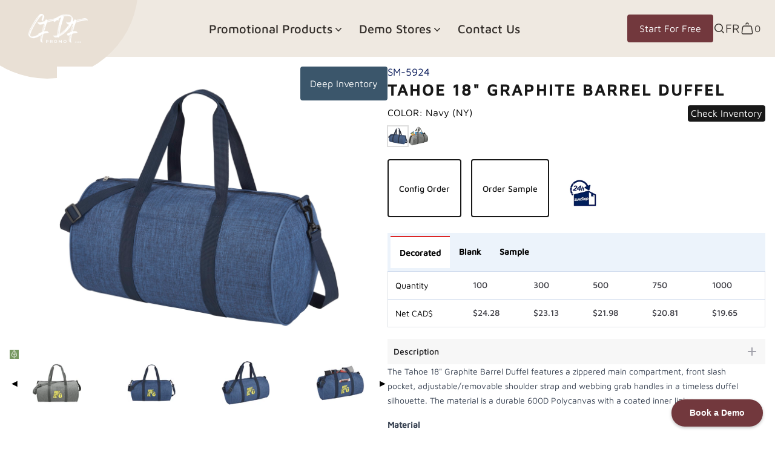

--- FILE ---
content_type: text/html; charset=utf-8
request_url: https://cfdfpromo.com/products/tahoe-18-graphite-barrel-duffel
body_size: 48981
content:
<!doctype html>
<html lang="en">
  <head>
    <!-- Google Tag Manager -->
    <script>
      (function(w,d,s,l,i){w[l]=w[l]||[];w[l].push({'gtm.start':
      new Date().getTime(),event:'gtm.js'});var f=d.getElementsByTagName(s)[0],
      j=d.createElement(s),dl=l!='dataLayer'?'&l='+l:'';j.async=true;j.src=
      'https://www.googletagmanager.com/gtm.js?id='+i+dl;f.parentNode.insertBefore(j,f);
      })(window,document,'script','dataLayer','GTM-KDGZRJF');
    </script>
    <!-- End Google Tag Manager -->
    <meta charset="utf-8">
    <meta http-equiv="X-UA-Compatible" content="IE=edge,chrome=1">
    <meta name="viewport" content="width=device-width,initial-scale=1">
    <link rel="preconnect" href="https://cdn.shopify.com" crossorigin>
    <link rel="preconnect" href="https://fonts.shopifycdn.com" crossorigin>
    <link rel="preconnect" href="https://monorail-edge.shopifysvc.com" crossorigin>
    <link rel="preconnect" href="https://fonts.gstatic.com" crossorigin>
    <link rel="preconnect" href="https://fonts.googleapis.com" crossorigin>

    <link
      href="https://fonts.googleapis.com/css2?family=Ubuntu:ital,wght@0,300;0,400;0,500;0,700;1,300;1,400;1,500;1,700&display=swap"
      rel="stylesheet"
    >
    <script src="https://ajax.googleapis.com/ajax/libs/jquery/3.6.4/jquery.min.js"></script>
    <script>
      var theme = window.theme || {};
    </script>
    
        <link rel="canonical" href="https://cfdfpromo.com/products/tahoe-18-graphite-barrel-duffel" />
    
<link rel="shortcut icon" href="//cfdfpromo.com/cdn/shop/files/285665624_1009764283043161_8320643647364501625_n_32x32.png?v=1686297172" type="image/png"><title>
  Tahoe 18&quot; Graphite Barrel Duffel
 &ndash; CFDFpromo.com</title>


  <meta name="description" content="The Tahoe 18&quot; Graphite Barrel Duffel features a zippered main compartment, front slash pocket, adjustable/removable shoulder strap and webbing grab handles in a timeless duffel silhouette. The material is a durable 600D Polycanvas with a coated inner lining.Material600d PolyesterDimensionHeight: 10 INWidth: 18 INDepth:">


<meta name="google-site-verification" content="zmu8w3yIyFz9Fj3DA_qYfXsyF63xmzHAos_i-4SmdlA" />
    <link href="//cfdfpromo.com/cdn/shop/t/45/assets/SPACE.css?v=3223995640006299351760689095" rel="stylesheet" type="text/css">
    <style>
      /* Loading fonts from settings */
      @font-face {
  font-family: "Maven Pro";
  font-weight: 500;
  font-style: normal;
  font-display: swap;
  src: url("//cfdfpromo.com/cdn/fonts/maven_pro/mavenpro_n5.ce007c5b78ce56cdb6d8a7dfd4b878f24918d849.woff2") format("woff2"),
       url("//cfdfpromo.com/cdn/fonts/maven_pro/mavenpro_n5.78e546abb11d6cec06c98294cd91a76466b42d41.woff") format("woff");
}

      @font-face {
  font-family: "Maven Pro";
  font-weight: 400;
  font-style: normal;
  font-display: swap;
  src: url("//cfdfpromo.com/cdn/fonts/maven_pro/mavenpro_n4.c68ed1d8b5c0af622b14d3bb80bf3ead8907ac11.woff2") format("woff2"),
       url("//cfdfpromo.com/cdn/fonts/maven_pro/mavenpro_n4.522bf9c765ae9601c2a4846d60057ced1efdcde2.woff") format("woff");
}


      /* Style pour rendre le menu déroulant scrollable */
      .scrollable-menu {
        max-height: 300px;  /* Ajuste selon la hauteur souhaitée */
        overflow-y: auto;   /* Active le défilement vertical */
        border: 1px solid #ccc; /* Optionnel : pour visualiser les limites */
      }
    </style>
    <link href="//cfdfpromo.com/cdn/shop/t/45/assets/theme.css?v=99280577747168457331760689118" rel="stylesheet" type="text/css" media="all" />
    <link href="//cfdfpromo.com/cdn/shop/t/45/assets/global.css?v=32560618714702422851760689091" rel="stylesheet" type="text/css" media="all" />
    <link href="//cfdfpromo.com/cdn/shop/t/45/assets/custom.css?v=118261656885790758921760689090" rel="stylesheet" type="text/css" media="all" />
    <link href="//cfdfpromo.com/cdn/shop/t/45/assets/request-quote.css?v=94885817670516829951760689094" rel="stylesheet" type="text/css" media="all" />
    <script>window.performance && window.performance.mark && window.performance.mark('shopify.content_for_header.start');</script><meta name="google-site-verification" content="JvKo1iCXXATZHsjhfm4rQGxmpKFrZwebOJX_5IM9u3o">
<meta id="shopify-digital-wallet" name="shopify-digital-wallet" content="/30834098316/digital_wallets/dialog">
<meta name="shopify-checkout-api-token" content="42922db4e509d833586ddf4938f8075b">
<link rel="alternate" hreflang="x-default" href="https://cfdfpromo.com/products/tahoe-18-graphite-barrel-duffel">
<link rel="alternate" hreflang="en" href="https://cfdfpromo.com/products/tahoe-18-graphite-barrel-duffel">
<link rel="alternate" hreflang="fr" href="https://cfdfpromo.com/fr/products/tahoe-18-graphite-barrel-duffel">
<link rel="alternate" hreflang="en-US" href="https://cfdfpromo.com/en-us/products/tahoe-18-graphite-barrel-duffel">
<link rel="alternate" type="application/json+oembed" href="https://cfdfpromo.com/products/tahoe-18-graphite-barrel-duffel.oembed">
<script async="async" src="/checkouts/internal/preloads.js?locale=en-CA"></script>
<link rel="preconnect" href="https://shop.app" crossorigin="anonymous">
<script async="async" src="https://shop.app/checkouts/internal/preloads.js?locale=en-CA&shop_id=30834098316" crossorigin="anonymous"></script>
<script id="apple-pay-shop-capabilities" type="application/json">{"shopId":30834098316,"countryCode":"CA","currencyCode":"CAD","merchantCapabilities":["supports3DS"],"merchantId":"gid:\/\/shopify\/Shop\/30834098316","merchantName":"CFDFpromo.com","requiredBillingContactFields":["postalAddress","email"],"requiredShippingContactFields":["postalAddress","email"],"shippingType":"shipping","supportedNetworks":["visa","masterCard","amex","discover","interac","jcb"],"total":{"type":"pending","label":"CFDFpromo.com","amount":"1.00"},"shopifyPaymentsEnabled":true,"supportsSubscriptions":true}</script>
<script id="shopify-features" type="application/json">{"accessToken":"42922db4e509d833586ddf4938f8075b","betas":["rich-media-storefront-analytics"],"domain":"cfdfpromo.com","predictiveSearch":true,"shopId":30834098316,"locale":"en"}</script>
<script>var Shopify = Shopify || {};
Shopify.shop = "cfdfpromo.myshopify.com";
Shopify.locale = "en";
Shopify.currency = {"active":"CAD","rate":"1.0"};
Shopify.country = "CA";
Shopify.theme = {"name":"CFDFpromo (WORKING THEME) (May 22, 2025) with I...","id":154402619616,"schema_name":"Fifty shades of grey","schema_version":"1.0.0","theme_store_id":null,"role":"main"};
Shopify.theme.handle = "null";
Shopify.theme.style = {"id":null,"handle":null};
Shopify.cdnHost = "cfdfpromo.com/cdn";
Shopify.routes = Shopify.routes || {};
Shopify.routes.root = "/";</script>
<script type="module">!function(o){(o.Shopify=o.Shopify||{}).modules=!0}(window);</script>
<script>!function(o){function n(){var o=[];function n(){o.push(Array.prototype.slice.apply(arguments))}return n.q=o,n}var t=o.Shopify=o.Shopify||{};t.loadFeatures=n(),t.autoloadFeatures=n()}(window);</script>
<script>
  window.ShopifyPay = window.ShopifyPay || {};
  window.ShopifyPay.apiHost = "shop.app\/pay";
  window.ShopifyPay.redirectState = null;
</script>
<script id="shop-js-analytics" type="application/json">{"pageType":"product"}</script>
<script defer="defer" async type="module" src="//cfdfpromo.com/cdn/shopifycloud/shop-js/modules/v2/client.init-shop-cart-sync_C5BV16lS.en.esm.js"></script>
<script defer="defer" async type="module" src="//cfdfpromo.com/cdn/shopifycloud/shop-js/modules/v2/chunk.common_CygWptCX.esm.js"></script>
<script type="module">
  await import("//cfdfpromo.com/cdn/shopifycloud/shop-js/modules/v2/client.init-shop-cart-sync_C5BV16lS.en.esm.js");
await import("//cfdfpromo.com/cdn/shopifycloud/shop-js/modules/v2/chunk.common_CygWptCX.esm.js");

  window.Shopify.SignInWithShop?.initShopCartSync?.({"fedCMEnabled":true,"windoidEnabled":true});

</script>
<script defer="defer" async type="module" src="//cfdfpromo.com/cdn/shopifycloud/shop-js/modules/v2/client.payment-terms_CZxnsJam.en.esm.js"></script>
<script defer="defer" async type="module" src="//cfdfpromo.com/cdn/shopifycloud/shop-js/modules/v2/chunk.common_CygWptCX.esm.js"></script>
<script defer="defer" async type="module" src="//cfdfpromo.com/cdn/shopifycloud/shop-js/modules/v2/chunk.modal_D71HUcav.esm.js"></script>
<script type="module">
  await import("//cfdfpromo.com/cdn/shopifycloud/shop-js/modules/v2/client.payment-terms_CZxnsJam.en.esm.js");
await import("//cfdfpromo.com/cdn/shopifycloud/shop-js/modules/v2/chunk.common_CygWptCX.esm.js");
await import("//cfdfpromo.com/cdn/shopifycloud/shop-js/modules/v2/chunk.modal_D71HUcav.esm.js");

  
</script>
<script>
  window.Shopify = window.Shopify || {};
  if (!window.Shopify.featureAssets) window.Shopify.featureAssets = {};
  window.Shopify.featureAssets['shop-js'] = {"shop-cart-sync":["modules/v2/client.shop-cart-sync_ZFArdW7E.en.esm.js","modules/v2/chunk.common_CygWptCX.esm.js"],"init-fed-cm":["modules/v2/client.init-fed-cm_CmiC4vf6.en.esm.js","modules/v2/chunk.common_CygWptCX.esm.js"],"shop-button":["modules/v2/client.shop-button_tlx5R9nI.en.esm.js","modules/v2/chunk.common_CygWptCX.esm.js"],"shop-cash-offers":["modules/v2/client.shop-cash-offers_DOA2yAJr.en.esm.js","modules/v2/chunk.common_CygWptCX.esm.js","modules/v2/chunk.modal_D71HUcav.esm.js"],"init-windoid":["modules/v2/client.init-windoid_sURxWdc1.en.esm.js","modules/v2/chunk.common_CygWptCX.esm.js"],"shop-toast-manager":["modules/v2/client.shop-toast-manager_ClPi3nE9.en.esm.js","modules/v2/chunk.common_CygWptCX.esm.js"],"init-shop-email-lookup-coordinator":["modules/v2/client.init-shop-email-lookup-coordinator_B8hsDcYM.en.esm.js","modules/v2/chunk.common_CygWptCX.esm.js"],"init-shop-cart-sync":["modules/v2/client.init-shop-cart-sync_C5BV16lS.en.esm.js","modules/v2/chunk.common_CygWptCX.esm.js"],"avatar":["modules/v2/client.avatar_BTnouDA3.en.esm.js"],"pay-button":["modules/v2/client.pay-button_FdsNuTd3.en.esm.js","modules/v2/chunk.common_CygWptCX.esm.js"],"init-customer-accounts":["modules/v2/client.init-customer-accounts_DxDtT_ad.en.esm.js","modules/v2/client.shop-login-button_C5VAVYt1.en.esm.js","modules/v2/chunk.common_CygWptCX.esm.js","modules/v2/chunk.modal_D71HUcav.esm.js"],"init-shop-for-new-customer-accounts":["modules/v2/client.init-shop-for-new-customer-accounts_ChsxoAhi.en.esm.js","modules/v2/client.shop-login-button_C5VAVYt1.en.esm.js","modules/v2/chunk.common_CygWptCX.esm.js","modules/v2/chunk.modal_D71HUcav.esm.js"],"shop-login-button":["modules/v2/client.shop-login-button_C5VAVYt1.en.esm.js","modules/v2/chunk.common_CygWptCX.esm.js","modules/v2/chunk.modal_D71HUcav.esm.js"],"init-customer-accounts-sign-up":["modules/v2/client.init-customer-accounts-sign-up_CPSyQ0Tj.en.esm.js","modules/v2/client.shop-login-button_C5VAVYt1.en.esm.js","modules/v2/chunk.common_CygWptCX.esm.js","modules/v2/chunk.modal_D71HUcav.esm.js"],"shop-follow-button":["modules/v2/client.shop-follow-button_Cva4Ekp9.en.esm.js","modules/v2/chunk.common_CygWptCX.esm.js","modules/v2/chunk.modal_D71HUcav.esm.js"],"checkout-modal":["modules/v2/client.checkout-modal_BPM8l0SH.en.esm.js","modules/v2/chunk.common_CygWptCX.esm.js","modules/v2/chunk.modal_D71HUcav.esm.js"],"lead-capture":["modules/v2/client.lead-capture_Bi8yE_yS.en.esm.js","modules/v2/chunk.common_CygWptCX.esm.js","modules/v2/chunk.modal_D71HUcav.esm.js"],"shop-login":["modules/v2/client.shop-login_D6lNrXab.en.esm.js","modules/v2/chunk.common_CygWptCX.esm.js","modules/v2/chunk.modal_D71HUcav.esm.js"],"payment-terms":["modules/v2/client.payment-terms_CZxnsJam.en.esm.js","modules/v2/chunk.common_CygWptCX.esm.js","modules/v2/chunk.modal_D71HUcav.esm.js"]};
</script>
<script>(function() {
  var isLoaded = false;
  function asyncLoad() {
    if (isLoaded) return;
    isLoaded = true;
    var urls = ["https:\/\/chimpstatic.com\/mcjs-connected\/js\/users\/7ecc9f3f3f28cf27872c71122\/5424889e42d47b62b0debc849.js?shop=cfdfpromo.myshopify.com","\/\/cdn.shopify.com\/proxy\/79dd50ac30bf8de05c57138e770e537451544ce01756194f2517af67213f36a2\/storage.googleapis.com\/adnabu-shopify\/online-store\/8f9af66e2ea848ee83155c271715144749.min.js?shop=cfdfpromo.myshopify.com\u0026sp-cache-control=cHVibGljLCBtYXgtYWdlPTkwMA","https:\/\/meggnotec.ams3.digitaloceanspaces.com\/sfy\/assets\/bbmjdzdhgtprGmA\/js\/widget.js?shop=cfdfpromo.myshopify.com","https:\/\/cdn.hextom.com\/js\/quickannouncementbar.js?shop=cfdfpromo.myshopify.com"];
    for (var i = 0; i < urls.length; i++) {
      var s = document.createElement('script');
      s.type = 'text/javascript';
      s.async = true;
      s.src = urls[i];
      var x = document.getElementsByTagName('script')[0];
      x.parentNode.insertBefore(s, x);
    }
  };
  if(window.attachEvent) {
    window.attachEvent('onload', asyncLoad);
  } else {
    window.addEventListener('load', asyncLoad, false);
  }
})();</script>
<script id="__st">var __st={"a":30834098316,"offset":-14400,"reqid":"2e084302-817a-4889-89aa-40cff2644a8a-1768773318","pageurl":"cfdfpromo.com\/products\/tahoe-18-graphite-barrel-duffel","u":"48759216a7f2","p":"product","rtyp":"product","rid":7101472309397};</script>
<script>window.ShopifyPaypalV4VisibilityTracking = true;</script>
<script id="captcha-bootstrap">!function(){'use strict';const t='contact',e='account',n='new_comment',o=[[t,t],['blogs',n],['comments',n],[t,'customer']],c=[[e,'customer_login'],[e,'guest_login'],[e,'recover_customer_password'],[e,'create_customer']],r=t=>t.map((([t,e])=>`form[action*='/${t}']:not([data-nocaptcha='true']) input[name='form_type'][value='${e}']`)).join(','),a=t=>()=>t?[...document.querySelectorAll(t)].map((t=>t.form)):[];function s(){const t=[...o],e=r(t);return a(e)}const i='password',u='form_key',d=['recaptcha-v3-token','g-recaptcha-response','h-captcha-response',i],f=()=>{try{return window.sessionStorage}catch{return}},m='__shopify_v',_=t=>t.elements[u];function p(t,e,n=!1){try{const o=window.sessionStorage,c=JSON.parse(o.getItem(e)),{data:r}=function(t){const{data:e,action:n}=t;return t[m]||n?{data:e,action:n}:{data:t,action:n}}(c);for(const[e,n]of Object.entries(r))t.elements[e]&&(t.elements[e].value=n);n&&o.removeItem(e)}catch(o){console.error('form repopulation failed',{error:o})}}const l='form_type',E='cptcha';function T(t){t.dataset[E]=!0}const w=window,h=w.document,L='Shopify',v='ce_forms',y='captcha';let A=!1;((t,e)=>{const n=(g='f06e6c50-85a8-45c8-87d0-21a2b65856fe',I='https://cdn.shopify.com/shopifycloud/storefront-forms-hcaptcha/ce_storefront_forms_captcha_hcaptcha.v1.5.2.iife.js',D={infoText:'Protected by hCaptcha',privacyText:'Privacy',termsText:'Terms'},(t,e,n)=>{const o=w[L][v],c=o.bindForm;if(c)return c(t,g,e,D).then(n);var r;o.q.push([[t,g,e,D],n]),r=I,A||(h.body.append(Object.assign(h.createElement('script'),{id:'captcha-provider',async:!0,src:r})),A=!0)});var g,I,D;w[L]=w[L]||{},w[L][v]=w[L][v]||{},w[L][v].q=[],w[L][y]=w[L][y]||{},w[L][y].protect=function(t,e){n(t,void 0,e),T(t)},Object.freeze(w[L][y]),function(t,e,n,w,h,L){const[v,y,A,g]=function(t,e,n){const i=e?o:[],u=t?c:[],d=[...i,...u],f=r(d),m=r(i),_=r(d.filter((([t,e])=>n.includes(e))));return[a(f),a(m),a(_),s()]}(w,h,L),I=t=>{const e=t.target;return e instanceof HTMLFormElement?e:e&&e.form},D=t=>v().includes(t);t.addEventListener('submit',(t=>{const e=I(t);if(!e)return;const n=D(e)&&!e.dataset.hcaptchaBound&&!e.dataset.recaptchaBound,o=_(e),c=g().includes(e)&&(!o||!o.value);(n||c)&&t.preventDefault(),c&&!n&&(function(t){try{if(!f())return;!function(t){const e=f();if(!e)return;const n=_(t);if(!n)return;const o=n.value;o&&e.removeItem(o)}(t);const e=Array.from(Array(32),(()=>Math.random().toString(36)[2])).join('');!function(t,e){_(t)||t.append(Object.assign(document.createElement('input'),{type:'hidden',name:u})),t.elements[u].value=e}(t,e),function(t,e){const n=f();if(!n)return;const o=[...t.querySelectorAll(`input[type='${i}']`)].map((({name:t})=>t)),c=[...d,...o],r={};for(const[a,s]of new FormData(t).entries())c.includes(a)||(r[a]=s);n.setItem(e,JSON.stringify({[m]:1,action:t.action,data:r}))}(t,e)}catch(e){console.error('failed to persist form',e)}}(e),e.submit())}));const S=(t,e)=>{t&&!t.dataset[E]&&(n(t,e.some((e=>e===t))),T(t))};for(const o of['focusin','change'])t.addEventListener(o,(t=>{const e=I(t);D(e)&&S(e,y())}));const B=e.get('form_key'),M=e.get(l),P=B&&M;t.addEventListener('DOMContentLoaded',(()=>{const t=y();if(P)for(const e of t)e.elements[l].value===M&&p(e,B);[...new Set([...A(),...v().filter((t=>'true'===t.dataset.shopifyCaptcha))])].forEach((e=>S(e,t)))}))}(h,new URLSearchParams(w.location.search),n,t,e,['guest_login'])})(!0,!0)}();</script>
<script integrity="sha256-4kQ18oKyAcykRKYeNunJcIwy7WH5gtpwJnB7kiuLZ1E=" data-source-attribution="shopify.loadfeatures" defer="defer" src="//cfdfpromo.com/cdn/shopifycloud/storefront/assets/storefront/load_feature-a0a9edcb.js" crossorigin="anonymous"></script>
<script crossorigin="anonymous" defer="defer" src="//cfdfpromo.com/cdn/shopifycloud/storefront/assets/shopify_pay/storefront-65b4c6d7.js?v=20250812"></script>
<script data-source-attribution="shopify.dynamic_checkout.dynamic.init">var Shopify=Shopify||{};Shopify.PaymentButton=Shopify.PaymentButton||{isStorefrontPortableWallets:!0,init:function(){window.Shopify.PaymentButton.init=function(){};var t=document.createElement("script");t.src="https://cfdfpromo.com/cdn/shopifycloud/portable-wallets/latest/portable-wallets.en.js",t.type="module",document.head.appendChild(t)}};
</script>
<script data-source-attribution="shopify.dynamic_checkout.buyer_consent">
  function portableWalletsHideBuyerConsent(e){var t=document.getElementById("shopify-buyer-consent"),n=document.getElementById("shopify-subscription-policy-button");t&&n&&(t.classList.add("hidden"),t.setAttribute("aria-hidden","true"),n.removeEventListener("click",e))}function portableWalletsShowBuyerConsent(e){var t=document.getElementById("shopify-buyer-consent"),n=document.getElementById("shopify-subscription-policy-button");t&&n&&(t.classList.remove("hidden"),t.removeAttribute("aria-hidden"),n.addEventListener("click",e))}window.Shopify?.PaymentButton&&(window.Shopify.PaymentButton.hideBuyerConsent=portableWalletsHideBuyerConsent,window.Shopify.PaymentButton.showBuyerConsent=portableWalletsShowBuyerConsent);
</script>
<script data-source-attribution="shopify.dynamic_checkout.cart.bootstrap">document.addEventListener("DOMContentLoaded",(function(){function t(){return document.querySelector("shopify-accelerated-checkout-cart, shopify-accelerated-checkout")}if(t())Shopify.PaymentButton.init();else{new MutationObserver((function(e,n){t()&&(Shopify.PaymentButton.init(),n.disconnect())})).observe(document.body,{childList:!0,subtree:!0})}}));
</script>
<link id="shopify-accelerated-checkout-styles" rel="stylesheet" media="screen" href="https://cfdfpromo.com/cdn/shopifycloud/portable-wallets/latest/accelerated-checkout-backwards-compat.css" crossorigin="anonymous">
<style id="shopify-accelerated-checkout-cart">
        #shopify-buyer-consent {
  margin-top: 1em;
  display: inline-block;
  width: 100%;
}

#shopify-buyer-consent.hidden {
  display: none;
}

#shopify-subscription-policy-button {
  background: none;
  border: none;
  padding: 0;
  text-decoration: underline;
  font-size: inherit;
  cursor: pointer;
}

#shopify-subscription-policy-button::before {
  box-shadow: none;
}

      </style>
<link rel="stylesheet" media="screen" href="//cfdfpromo.com/cdn/shop/t/45/compiled_assets/styles.css?16539">
<script id="sections-script" data-sections="product-recommendations" defer="defer" src="//cfdfpromo.com/cdn/shop/t/45/compiled_assets/scripts.js?16539"></script>
<script>window.performance && window.performance.mark && window.performance.mark('shopify.content_for_header.end');</script>
  <!-- BEGIN app block: shopify://apps/powerful-form-builder/blocks/app-embed/e4bcb1eb-35b2-42e6-bc37-bfe0e1542c9d --><script type="text/javascript" hs-ignore data-cookieconsent="ignore">
  var Globo = Globo || {};
  var globoFormbuilderRecaptchaInit = function(){};
  var globoFormbuilderHcaptchaInit = function(){};
  window.Globo.FormBuilder = window.Globo.FormBuilder || {};
  window.Globo.FormBuilder.shop = {"configuration":{"money_format":"${{amount}}"},"pricing":{"features":{"bulkOrderForm":false,"cartForm":false,"fileUpload":2,"removeCopyright":false}},"settings":{"copyright":"Powered by <a href=\"https://globosoftware.net\" target=\"_blank\">Globo</a> <a href=\"https://apps.shopify.com/form-builder-contact-form\" target=\"_blank\">Form Builder</a>","hideWaterMark":false,"reCaptcha":{"recaptchaType":"v2","siteKey":false,"languageCode":"en"},"scrollTop":false,"additionalColumns":[]},"encryption_form_id":1,"url":"https://app.powerfulform.com/"};

  if(window.Globo.FormBuilder.shop.settings.customCssEnabled && window.Globo.FormBuilder.shop.settings.customCssCode){
    const customStyle = document.createElement('style');
    customStyle.type = 'text/css';
    customStyle.innerHTML = window.Globo.FormBuilder.shop.settings.customCssCode;
    document.head.appendChild(customStyle);
  }

  window.Globo.FormBuilder.forms = [];
    
      
      
      
      window.Globo.FormBuilder.forms[13846] = {"13846":{"elements":[{"id":"group-1","type":"group","label":"Page 1","description":"","elements":[{"id":"text","type":"text","label":"Your name","placeholder":"name","description":null,"hideLabel":false,"required":true,"columnWidth":33.33},{"id":"email","type":"email","label":"Your email","placeholder":"email","description":null,"hideLabel":false,"required":true,"columnWidth":33.33,"inputIcon":null},{"id":"phone-1","type":"phone","label":"Your phone #","placeholder":"phone #","description":"","validatePhone":false,"onlyShowFlag":false,"defaultCountryCode":"us","limitCharacters":false,"characters":100,"hideLabel":false,"keepPositionLabel":false,"columnWidth":33.33,"inputIcon":null},{"id":"textarea","type":"textarea","label":"Tell us about your project","placeholder":"Tell us about your project and how we can help you bring it to fruition.","description":"","hideLabel":false,"required":true,"columnWidth":100,"ifHideLabel":false},{"id":"text-2","type":"text","label":"Quantity ","placeholder":"Qty needed","description":"","limitCharacters":false,"characters":100,"hideLabel":false,"keepPositionLabel":false,"columnWidth":33.33},{"id":"text-1","type":"text","label":"Budget","placeholder":"$","description":"","limitCharacters":false,"characters":100,"hideLabel":false,"keepPositionLabel":false,"columnWidth":33.33},{"id":"text-3","type":"text","label":"When","placeholder":"Delivery date","description":"","limitCharacters":false,"characters":100,"hideLabel":false,"keepPositionLabel":false,"columnWidth":33.33,"inputIcon":null},{"id":"file-1","type":"file","label":"Upload your design","button-text":"Choose file","placeholder":"","allowed-multiple":true,"allowed-extensions":["jpg","jpeg","png","pdf","svg","ai","zip","eps","psd"],"description":"","uploadPending":"File is uploading. Please wait a second...","uploadSuccess":"File uploaded successfully","hideLabel":false,"keepPositionLabel":false,"columnWidth":50},{"id":"select-1","type":"select","label":"Location","placeholder":"Please select","options":"Canada\nUnited States\nOther","description":"","hideLabel":false,"keepPositionLabel":false,"columnWidth":50}]}],"errorMessage":{"required":"Please fill in field","invalid":"Invalid","invalidEmail":"Invalid email","invalidURL":"Invalid URL","fileSizeLimit":"File size limit exceeded","fileNotAllowed":"File extension not allowed","requiredCaptcha":"Please, enter the captcha","invalidName":"Invalid name"},"appearance":{"layout":"float","width":"400","style":"classic_rounded","mainColor":"rgba(74,144,226,1)","floatingIcon":"\u003csvg aria-hidden=\"true\" focusable=\"false\" data-prefix=\"far\" data-icon=\"envelope\" class=\"svg-inline--fa fa-envelope fa-w-16\" role=\"img\" xmlns=\"http:\/\/www.w3.org\/2000\/svg\" viewBox=\"0 0 512 512\"\u003e\u003cpath fill=\"currentColor\" d=\"M464 64H48C21.49 64 0 85.49 0 112v288c0 26.51 21.49 48 48 48h416c26.51 0 48-21.49 48-48V112c0-26.51-21.49-48-48-48zm0 48v40.805c-22.422 18.259-58.168 46.651-134.587 106.49-16.841 13.247-50.201 45.072-73.413 44.701-23.208.375-56.579-31.459-73.413-44.701C106.18 199.465 70.425 171.067 48 152.805V112h416zM48 400V214.398c22.914 18.251 55.409 43.862 104.938 82.646 21.857 17.205 60.134 55.186 103.062 54.955 42.717.231 80.509-37.199 103.053-54.947 49.528-38.783 82.032-64.401 104.947-82.653V400H48z\"\u003e\u003c\/path\u003e\u003c\/svg\u003e","floatingText":"Quick quote","displayOnAllPage":true,"formType":"normalForm","background":"image","backgroundColor":"#fff","descriptionColor":"rgba(255,255,255,1)","headingColor":"rgba(255,255,255,1)","labelColor":"rgba(255,255,255,1)","optionColor":"rgba(74,74,74,1)","paragraphBackground":"rgba(255,255,255,1)","paragraphColor":"rgba(74,74,74,1)","backgroundImage":"https:\/\/cdn.shopify.com\/s\/files\/1\/0308\/3409\/8316\/files\/victory_CFDF-promo_promotional-product-request.png?v=1694119994","backgroundImageAlignment":"bottom"},"afterSubmit":{"fpxTrackerName":"","gaEventName":"globo_form_submit","gaEventCategory":"Form Builder by Globo","gaEventAction":"Submit","gaEventLabel":"Contact us form","action":"clearForm","message":"\u003ch4\u003eThanks for getting in touch!\u0026nbsp;\u003c\/h4\u003e\u003cp\u003e\u003cbr\u003e\u003c\/p\u003e\u003cp\u003eWe appreciate you contacting us. One of our promotional experts will get in touch with you soon!\u003c\/p\u003e\u003cp\u003e\u003cbr\u003e\u003c\/p\u003e\u003cp\u003eFrom your CFDFpromo team, have a great day :)\u003c\/p\u003e","redirectUrl":null,"enableGa":true,"enableFpx":true},"footer":{"description":"\u003cp\u003e\u003cbr\u003e\u003c\/p\u003e","previousText":"Previous","nextText":"Next","submitText":"Submit"},"header":{"active":true,"title":"QUICK QUOTE","description":"\u003cp\u003eSend your request and we'll get back to you within the next few hours.\u003c\/p\u003e"},"isStepByStepForm":true,"publish":{"requiredLogin":false,"requiredLoginMessage":"Please \u003ca href='\/account\/login' title='login'\u003elogin\u003c\/a\u003e to continue","publishType":"embedCode","selectTime":"forever","setCookie":"1","setCookieHours":"1","setCookieWeeks":"1"},"reCaptcha":{"enable":false,"note":"Please make sure that you have set Google reCaptcha v2 Site key and Secret key in \u003ca href=\"\/admin\/settings\"\u003eSettings\u003c\/a\u003e"},"html":"\n\u003cdiv class=\"globo-form float-form globo-form-id-13846\"\u003e\n\u003cstyle\u003e\n.globo-form-id-13846 .globo-form-app{\n    max-width: 400px;\n    width: -webkit-fill-available;\n    \n    \n    background-image : url('https:\/\/cdn.shopify.com\/s\/files\/1\/0308\/3409\/8316\/files\/victory_CFDF-promo_promotional-product-request.png?v=1694119994');\n    background-position: center bottom;;\n    background-repeat:no-repeat;\n    background-size: cover;\n    \n}\n\n.globo-form-id-13846 .globo-form-app .globo-heading{\n    color: rgba(255,255,255,1)\n}\n.globo-form-id-13846 .globo-form-app .globo-description,\n.globo-form-id-13846 .globo-form-app .header .globo-description{\n    color: rgba(255,255,255,1)\n}\n.globo-form-id-13846 .globo-form-app .globo-label,\n.globo-form-id-13846 .globo-form-app .globo-form-control label.globo-label,\n.globo-form-id-13846 .globo-form-app .globo-form-control label.globo-label span.label-content{\n    color: rgba(255,255,255,1);\n    text-align: left !important;\n}\n.globo-form-id-13846 .globo-form-app .globo-label.globo-position-label{\n    height: 20px !important;\n}\n.globo-form-id-13846 .globo-form-app .globo-form-control .help-text.globo-description{\n    color: rgba(255,255,255,1)\n}\n.globo-form-id-13846 .globo-form-app .globo-form-control .checkbox-wrapper .globo-option,\n.globo-form-id-13846 .globo-form-app .globo-form-control .radio-wrapper .globo-option\n{\n    color: rgba(74,74,74,1)\n}\n.globo-form-id-13846 .globo-form-app .footer{\n    text-align:;\n}\n.globo-form-id-13846 .globo-form-app .footer button{\n    border:1px solid rgba(74,144,226,1);\n    \n}\n.globo-form-id-13846 .globo-form-app .footer button.submit,\n.globo-form-id-13846 .globo-form-app .footer button.checkout,\n.globo-form-id-13846 .globo-form-app .footer button.action.loading .spinner{\n    background-color: rgba(74,144,226,1);\n    color : #ffffff;\n}\n.globo-form-id-13846 .globo-form-app .globo-form-control .star-rating\u003efieldset:not(:checked)\u003elabel:before {\n    content: url('data:image\/svg+xml; utf8, \u003csvg aria-hidden=\"true\" focusable=\"false\" data-prefix=\"far\" data-icon=\"star\" class=\"svg-inline--fa fa-star fa-w-18\" role=\"img\" xmlns=\"http:\/\/www.w3.org\/2000\/svg\" viewBox=\"0 0 576 512\"\u003e\u003cpath fill=\"rgba(74,144,226,1)\" d=\"M528.1 171.5L382 150.2 316.7 17.8c-11.7-23.6-45.6-23.9-57.4 0L194 150.2 47.9 171.5c-26.2 3.8-36.7 36.1-17.7 54.6l105.7 103-25 145.5c-4.5 26.3 23.2 46 46.4 33.7L288 439.6l130.7 68.7c23.2 12.2 50.9-7.4 46.4-33.7l-25-145.5 105.7-103c19-18.5 8.5-50.8-17.7-54.6zM388.6 312.3l23.7 138.4L288 385.4l-124.3 65.3 23.7-138.4-100.6-98 139-20.2 62.2-126 62.2 126 139 20.2-100.6 98z\"\u003e\u003c\/path\u003e\u003c\/svg\u003e');\n}\n.globo-form-id-13846 .globo-form-app .globo-form-control .star-rating\u003efieldset\u003einput:checked ~ label:before {\n    content: url('data:image\/svg+xml; utf8, \u003csvg aria-hidden=\"true\" focusable=\"false\" data-prefix=\"fas\" data-icon=\"star\" class=\"svg-inline--fa fa-star fa-w-18\" role=\"img\" xmlns=\"http:\/\/www.w3.org\/2000\/svg\" viewBox=\"0 0 576 512\"\u003e\u003cpath fill=\"rgba(74,144,226,1)\" d=\"M259.3 17.8L194 150.2 47.9 171.5c-26.2 3.8-36.7 36.1-17.7 54.6l105.7 103-25 145.5c-4.5 26.3 23.2 46 46.4 33.7L288 439.6l130.7 68.7c23.2 12.2 50.9-7.4 46.4-33.7l-25-145.5 105.7-103c19-18.5 8.5-50.8-17.7-54.6L382 150.2 316.7 17.8c-11.7-23.6-45.6-23.9-57.4 0z\"\u003e\u003c\/path\u003e\u003c\/svg\u003e');\n}\n.globo-form-id-13846 .globo-form-app .globo-form-control .star-rating\u003efieldset:not(:checked)\u003elabel:hover:before,\n.globo-form-id-13846 .globo-form-app .globo-form-control .star-rating\u003efieldset:not(:checked)\u003elabel:hover ~ label:before{\n    content : url('data:image\/svg+xml; utf8, \u003csvg aria-hidden=\"true\" focusable=\"false\" data-prefix=\"fas\" data-icon=\"star\" class=\"svg-inline--fa fa-star fa-w-18\" role=\"img\" xmlns=\"http:\/\/www.w3.org\/2000\/svg\" viewBox=\"0 0 576 512\"\u003e\u003cpath fill=\"rgba(74,144,226,1)\" d=\"M259.3 17.8L194 150.2 47.9 171.5c-26.2 3.8-36.7 36.1-17.7 54.6l105.7 103-25 145.5c-4.5 26.3 23.2 46 46.4 33.7L288 439.6l130.7 68.7c23.2 12.2 50.9-7.4 46.4-33.7l-25-145.5 105.7-103c19-18.5 8.5-50.8-17.7-54.6L382 150.2 316.7 17.8c-11.7-23.6-45.6-23.9-57.4 0z\"\u003e\u003c\/path\u003e\u003c\/svg\u003e')\n}\n.globo-form-id-13846 .globo-form-app .globo-form-control .radio-wrapper .radio-input:checked ~ .radio-label:after {\n    background: rgba(74,144,226,1);\n    background: radial-gradient(rgba(74,144,226,1) 40%, #fff 45%);\n}\n.globo-form-id-13846 .globo-form-app .globo-form-control .checkbox-wrapper .checkbox-input:checked ~ .checkbox-label:before {\n    border-color: rgba(74,144,226,1);\n    box-shadow: 0 4px 6px rgba(50,50,93,0.11), 0 1px 3px rgba(0,0,0,0.08);\n    background-color: rgba(74,144,226,1);\n}\n.globo-form-id-13846 .globo-form-app .step.-completed .step__number,\n.globo-form-id-13846 .globo-form-app .line.-progress,\n.globo-form-id-13846 .globo-form-app .line.-start{\n    background-color: rgba(74,144,226,1);\n}\n.globo-form-id-13846 .globo-form-app .checkmark__check,\n.globo-form-id-13846 .globo-form-app .checkmark__circle{\n    stroke: rgba(74,144,226,1);\n}\n.globo-form-id-13846 .floating-button{\n    background-color: rgba(74,144,226,1);\n}\n.globo-form-id-13846 .globo-form-app .globo-form-control .checkbox-wrapper .checkbox-input ~ .checkbox-label:before,\n.globo-form-app .globo-form-control .radio-wrapper .radio-input ~ .radio-label:after{\n    border-color : rgba(74,144,226,1);\n}\n.globo-form-id-13846 .flatpickr-day.selected, \n.globo-form-id-13846 .flatpickr-day.startRange, \n.globo-form-id-13846 .flatpickr-day.endRange, \n.globo-form-id-13846 .flatpickr-day.selected.inRange, \n.globo-form-id-13846 .flatpickr-day.startRange.inRange, \n.globo-form-id-13846 .flatpickr-day.endRange.inRange, \n.globo-form-id-13846 .flatpickr-day.selected:focus, \n.globo-form-id-13846 .flatpickr-day.startRange:focus, \n.globo-form-id-13846 .flatpickr-day.endRange:focus, \n.globo-form-id-13846 .flatpickr-day.selected:hover, \n.globo-form-id-13846 .flatpickr-day.startRange:hover, \n.globo-form-id-13846 .flatpickr-day.endRange:hover, \n.globo-form-id-13846 .flatpickr-day.selected.prevMonthDay, \n.globo-form-id-13846 .flatpickr-day.startRange.prevMonthDay, \n.globo-form-id-13846 .flatpickr-day.endRange.prevMonthDay, \n.globo-form-id-13846 .flatpickr-day.selected.nextMonthDay, \n.globo-form-id-13846 .flatpickr-day.startRange.nextMonthDay, \n.globo-form-id-13846 .flatpickr-day.endRange.nextMonthDay {\n    background: rgba(74,144,226,1);\n    border-color: rgba(74,144,226,1);\n}\n.globo-form-id-13846 .globo-paragraph,\n.globo-form-id-13846 .globo-paragraph * {\n    background: rgba(255,255,255,1) !important;\n    color: rgba(74,74,74,1) !important;\n    width: 100%!important;\n}\n\u003c\/style\u003e\n\u003cdiv class=\"globo-form-app float-layout\"\u003e\n    \u003cdiv class=\"header dismiss \" onclick=\"Globo.FormBuilder.hideFloatingForm(this)\"\u003e\n        \u003csvg width=20 height=20 viewBox=\"0 0 20 20\" class=\"\" focusable=\"false\" aria-hidden=\"true\"\u003e\u003cpath d=\"M11.414 10l4.293-4.293a.999.999 0 1 0-1.414-1.414L10 8.586 5.707 4.293a.999.999 0 1 0-1.414 1.414L8.586 10l-4.293 4.293a.999.999 0 1 0 1.414 1.414L10 11.414l4.293 4.293a.997.997 0 0 0 1.414 0 .999.999 0 0 0 0-1.414L11.414 10z\" fill-rule=\"evenodd\"\u003e\u003c\/path\u003e\u003c\/svg\u003e\n    \u003c\/div\u003e\n    \u003cform class=\"g-container\" novalidate action=\"\/api\/front\/form\/13846\/send\" method=\"POST\" enctype=\"multipart\/form-data\" data-id=13846\u003e\n        \n            \n            \u003cdiv class=\"header\"\u003e\n                \u003ch3 class=\"title globo-heading\"\u003eQUICK QUOTE\u003c\/h3\u003e\n                \n                \u003cdiv class=\"description globo-description\"\u003e\u003cp\u003eSend your request and we'll get back to you within the next few hours.\u003c\/p\u003e\u003c\/div\u003e\n                \n            \u003c\/div\u003e\n            \n        \n        \n            \u003cdiv class=\"globo-formbuilder-wizard\" data-id=13846\u003e\n                \u003cdiv class=\"wizard__content\"\u003e\n                    \u003cheader class=\"wizard__header\"\u003e\n                        \u003cdiv class=\"wizard__steps\"\u003e\n                        \u003cnav class=\"steps hidden\"\u003e\n                            \n                                \n                                \n                                \n                                \u003cdiv class=\"step last \"  data-step=\"0\"\u003e\n                                    \u003cdiv class=\"step__content\"\u003e\n                                        \u003cp class=\"step__number\"\u003e\u003c\/p\u003e\n                                        \u003csvg class=\"checkmark\" xmlns=\"http:\/\/www.w3.org\/2000\/svg\" width=52 height=52 viewBox=\"0 0 52 52\"\u003e\n                                            \u003ccircle class=\"checkmark__circle\" cx=\"26\" cy=\"26\" r=\"25\" fill=\"none\"\/\u003e\n                                            \u003cpath class=\"checkmark__check\" fill=\"none\" d=\"M14.1 27.2l7.1 7.2 16.7-16.8\"\/\u003e\n                                        \u003c\/svg\u003e\n                                        \u003cdiv class=\"lines\"\u003e\n                                            \n                                                \u003cdiv class=\"line -start\"\u003e\u003c\/div\u003e\n                                            \n                                            \u003cdiv class=\"line -background\"\u003e\n                                            \u003c\/div\u003e\n                                            \u003cdiv class=\"line -progress\"\u003e\n                                            \u003c\/div\u003e\n                                        \u003c\/div\u003e  \n                                    \u003c\/div\u003e\n                                \u003c\/div\u003e\n                            \n                        \u003c\/nav\u003e\n                        \u003c\/div\u003e\n                    \u003c\/header\u003e\n                    \u003cdiv class=\"panels\"\u003e\n                        \n                        \n                        \n                        \n                        \u003cdiv class=\"panel \" data-id=13846  data-step=\"0\" style=\"padding-top:0\"\u003e\n                            \n                                \n                                    \n\n\n\n\n\n\n\n\n\n\u003cdiv class=\"globo-form-control layout-3-column\" \u003e\n    \u003clabel for=\"13846-text\" class=\"classic_rounded-label globo-label \"\u003e\u003cspan class=\"label-content\" data-label=\"Your name\"\u003eYour name\u003c\/span\u003e\u003cspan class=\"text-danger text-smaller\"\u003e *\u003c\/span\u003e\u003c\/label\u003e\n    \u003cdiv class=\"globo-form-input\"\u003e\n        \n        \u003cinput type=\"text\"  data-type=\"text\" class=\"classic_rounded-input\" id=\"13846-text\" name=\"text\" placeholder=\"name\" presence  \u003e\n    \u003c\/div\u003e\n    \n        \u003csmall class=\"help-text globo-description\"\u003e\u003c\/small\u003e\n    \n    \u003csmall class=\"messages\"\u003e\u003c\/small\u003e\n\u003c\/div\u003e\n\n\n                                \n                                    \n\n\n\n\n\n\n\n\n\n\u003cdiv class=\"globo-form-control layout-3-column\" \u003e\n    \u003clabel for=\"13846-email\" class=\"classic_rounded-label globo-label \"\u003e\u003cspan class=\"label-content\" data-label=\"Your email\"\u003eYour email\u003c\/span\u003e\u003cspan class=\"text-danger text-smaller\"\u003e *\u003c\/span\u003e\u003c\/label\u003e\n    \u003cdiv class=\"globo-form-input\"\u003e\n        \n        \u003cinput type=\"text\"  data-type=\"email\" class=\"classic_rounded-input\" id=\"13846-email\" name=\"email\" placeholder=\"email\" presence  \u003e\n    \u003c\/div\u003e\n    \n        \u003csmall class=\"help-text globo-description\"\u003e\u003c\/small\u003e\n    \n    \u003csmall class=\"messages\"\u003e\u003c\/small\u003e\n\u003c\/div\u003e\n\n\n                                \n                                    \n\n\n\n\n\n\n\n\n\n\u003cdiv class=\"globo-form-control layout-3-column\" \u003e\n    \u003clabel for=\"13846-phone-1\" class=\"classic_rounded-label globo-label \"\u003e\u003cspan class=\"label-content\" data-label=\"Your phone #\"\u003eYour phone #\u003c\/span\u003e\u003cspan\u003e\u003c\/span\u003e\u003c\/label\u003e\n    \u003cdiv class=\"globo-form-input\"\u003e\n        \n        \u003cinput type=\"text\"  data-type=\"phone\" class=\"classic_rounded-input\" id=\"13846-phone-1\" name=\"phone-1\" placeholder=\"phone #\"     default-country-code=\"us\"\u003e\n    \u003c\/div\u003e\n    \n    \u003csmall class=\"messages\"\u003e\u003c\/small\u003e\n\u003c\/div\u003e\n\n\n                                \n                                    \n\n\n\n\n\n\n\n\n\n\u003cdiv class=\"globo-form-control layout-1-column\" \u003e\n    \u003clabel for=\"13846-textarea\" class=\"classic_rounded-label globo-label \"\u003e\u003cspan class=\"label-content\" data-label=\"Tell us about your project\"\u003eTell us about your project\u003c\/span\u003e\u003cspan class=\"text-danger text-smaller\"\u003e *\u003c\/span\u003e\u003c\/label\u003e\n    \u003ctextarea id=\"13846-textarea\"  data-type=\"textarea\" class=\"classic_rounded-input\" rows=\"3\" name=\"textarea\" placeholder=\"Tell us about your project and how we can help you bring it to fruition.\" presence  \u003e\u003c\/textarea\u003e\n    \n    \u003csmall class=\"messages\"\u003e\u003c\/small\u003e\n\u003c\/div\u003e\n\n\n                                \n                                    \n\n\n\n\n\n\n\n\n\n\u003cdiv class=\"globo-form-control layout-3-column\" \u003e\n    \u003clabel for=\"13846-text-2\" class=\"classic_rounded-label globo-label \"\u003e\u003cspan class=\"label-content\" data-label=\"Quantity \"\u003eQuantity \u003c\/span\u003e\u003cspan\u003e\u003c\/span\u003e\u003c\/label\u003e\n    \u003cdiv class=\"globo-form-input\"\u003e\n        \n        \u003cinput type=\"text\"  data-type=\"text\" class=\"classic_rounded-input\" id=\"13846-text-2\" name=\"text-2\" placeholder=\"Qty needed\"   \u003e\n    \u003c\/div\u003e\n    \n    \u003csmall class=\"messages\"\u003e\u003c\/small\u003e\n\u003c\/div\u003e\n\n\n                                \n                                    \n\n\n\n\n\n\n\n\n\n\u003cdiv class=\"globo-form-control layout-3-column\" \u003e\n    \u003clabel for=\"13846-text-1\" class=\"classic_rounded-label globo-label \"\u003e\u003cspan class=\"label-content\" data-label=\"Budget\"\u003eBudget\u003c\/span\u003e\u003cspan\u003e\u003c\/span\u003e\u003c\/label\u003e\n    \u003cdiv class=\"globo-form-input\"\u003e\n        \n        \u003cinput type=\"text\"  data-type=\"text\" class=\"classic_rounded-input\" id=\"13846-text-1\" name=\"text-1\" placeholder=\"$\"   \u003e\n    \u003c\/div\u003e\n    \n    \u003csmall class=\"messages\"\u003e\u003c\/small\u003e\n\u003c\/div\u003e\n\n\n                                \n                                    \n\n\n\n\n\n\n\n\n\n\u003cdiv class=\"globo-form-control layout-3-column\" \u003e\n    \u003clabel for=\"13846-text-3\" class=\"classic_rounded-label globo-label \"\u003e\u003cspan class=\"label-content\" data-label=\"When\"\u003eWhen\u003c\/span\u003e\u003cspan\u003e\u003c\/span\u003e\u003c\/label\u003e\n    \u003cdiv class=\"globo-form-input\"\u003e\n        \n        \u003cinput type=\"text\"  data-type=\"text\" class=\"classic_rounded-input\" id=\"13846-text-3\" name=\"text-3\" placeholder=\"Delivery date\"   \u003e\n    \u003c\/div\u003e\n    \n    \u003csmall class=\"messages\"\u003e\u003c\/small\u003e\n\u003c\/div\u003e\n\n\n                                \n                                    \n\n\n\n\n\n\n\n\n\n\u003cdiv class=\"globo-form-control layout-2-column\" \u003e\n    \u003clabel for=\"13846-file-1\" class=\"classic_rounded-label globo-label \"\u003e\u003cspan class=\"label-content\" data-label=\"Upload your design\"\u003eUpload your design\u003c\/span\u003e\u003cspan\u003e\u003c\/span\u003e\u003c\/label\u003e\n    \u003cdiv class=\"globo-form-input\"\u003e\n        \n        \u003cinput type=\"file\"  data-type=\"file\" class=\"classic_rounded-input\" id=\"13846-file-1\"  multiple name=\"file-1[]\" \n            placeholder=\"\"  data-allowed-extensions=\"jpg,jpeg,png,pdf,svg,ai,zip,eps,psd\"\u003e\n    \u003c\/div\u003e\n    \n    \u003csmall class=\"messages\"\u003e\u003c\/small\u003e\n\u003c\/div\u003e\n\n\n                                \n                                    \n\n\n\n\n\n\n\n\n\n\u003cdiv class=\"globo-form-control layout-2-column\"  data-default-value=\"\"\u003e\n    \u003clabel for=\"13846-select-1\" class=\"classic_rounded-label globo-label \"\u003e\u003cspan class=\"label-content\" data-label=\"Location\"\u003eLocation\u003c\/span\u003e\u003cspan\u003e\u003c\/span\u003e\u003c\/label\u003e\n    \n    \n    \u003cdiv class=\"globo-form-input\"\u003e\n        \n        \u003cselect name=\"select-1\"  id=\"13846-select-1\" class=\"classic_rounded-input\" \u003e\n            \u003coption  value=\"\" disabled=\"disabled\"\u003ePlease select\u003c\/option\u003e\n            \n            \u003coption value=\"Canada\" \u003eCanada\u003c\/option\u003e\n            \n            \u003coption value=\"United States\" \u003eUnited States\u003c\/option\u003e\n            \n            \u003coption value=\"Other\" \u003eOther\u003c\/option\u003e\n            \n        \u003c\/select\u003e\n    \u003c\/div\u003e\n    \n    \u003csmall class=\"messages\"\u003e\u003c\/small\u003e\n\u003c\/div\u003e\n\n\n                                \n                            \n                            \n                                \n                            \n                        \u003c\/div\u003e\n                        \n                    \u003c\/div\u003e\n                    \n                        \n                            \u003cp style=\"text-align: right;font-size:small;display: block !important;\"\u003ePowered by \u003ca href=\"https:\/\/globosoftware.net\" target=\"_blank\"\u003eGlobo\u003c\/a\u003e \u003ca href=\"https:\/\/apps.shopify.com\/form-builder-contact-form\" target=\"_blank\"\u003eForm Builder\u003c\/a\u003e\u003c\/p\u003e\n                        \n                    \n                    \u003cdiv class=\"message error\" data-other-error=\"\"\u003e\n                        \u003cdiv class=\"content\"\u003e\u003c\/div\u003e\n                        \u003cdiv class=\"dismiss\" onclick=\"Globo.FormBuilder.dismiss(this)\"\u003e\n                            \u003csvg width=20 height=20 viewBox=\"0 0 20 20\" class=\"\" focusable=\"false\" aria-hidden=\"true\"\u003e\u003cpath d=\"M11.414 10l4.293-4.293a.999.999 0 1 0-1.414-1.414L10 8.586 5.707 4.293a.999.999 0 1 0-1.414 1.414L8.586 10l-4.293 4.293a.999.999 0 1 0 1.414 1.414L10 11.414l4.293 4.293a.997.997 0 0 0 1.414 0 .999.999 0 0 0 0-1.414L11.414 10z\" fill-rule=\"evenodd\"\u003e\u003c\/path\u003e\u003c\/svg\u003e\n                        \u003c\/div\u003e\n                    \u003c\/div\u003e\n                    \n                        \n                        \u003cdiv class=\"message success\"\u003e\n                            \u003cdiv class=\"content\"\u003e\u003ch4\u003eThanks for getting in touch!\u0026nbsp;\u003c\/h4\u003e\u003cp\u003e\u003cbr\u003e\u003c\/p\u003e\u003cp\u003eWe appreciate you contacting us. One of our promotional experts will get in touch with you soon!\u003c\/p\u003e\u003cp\u003e\u003cbr\u003e\u003c\/p\u003e\u003cp\u003eFrom your CFDFpromo team, have a great day :)\u003c\/p\u003e\u003c\/div\u003e\n                            \u003cdiv class=\"dismiss\" onclick=\"Globo.FormBuilder.dismiss(this)\"\u003e\n                                \u003csvg width=20 height=20 width=20 height=20 viewBox=\"0 0 20 20\" class=\"\" focusable=\"false\" aria-hidden=\"true\"\u003e\u003cpath d=\"M11.414 10l4.293-4.293a.999.999 0 1 0-1.414-1.414L10 8.586 5.707 4.293a.999.999 0 1 0-1.414 1.414L8.586 10l-4.293 4.293a.999.999 0 1 0 1.414 1.414L10 11.414l4.293 4.293a.997.997 0 0 0 1.414 0 .999.999 0 0 0 0-1.414L11.414 10z\" fill-rule=\"evenodd\"\u003e\u003c\/path\u003e\u003c\/svg\u003e\n                            \u003c\/div\u003e\n                        \u003c\/div\u003e\n                        \n                    \n                    \u003cdiv class=\"footer wizard__footer\"\u003e\n                        \n                            \n                        \n                        \u003cbutton type=\"button\" class=\"action previous hidden classic_rounded-button\"\u003ePrevious\u003c\/button\u003e\n                        \u003cbutton type=\"button\" class=\"action next submit classic_rounded-button\" data-submitting-text=\"\" data-submit-text='\u003cspan class=\"spinner\"\u003e\u003c\/span\u003eSubmit' data-next-text=\"Next\" \u003e\u003cspan class=\"spinner\"\u003e\u003c\/span\u003eNext\u003c\/button\u003e\n                        \n                        \u003cp class=\"wizard__congrats-message\"\u003e\u003c\/p\u003e\n                    \u003c\/div\u003e\n                \u003c\/div\u003e\n            \u003c\/div\u003e\n        \n        \u003cinput type=\"hidden\" value=\"\" name=\"customer[id]\"\u003e\n        \u003cinput type=\"hidden\" value=\"\" name=\"customer[email]\"\u003e\n        \u003cinput type=\"hidden\" value=\"\" name=\"customer[name]\"\u003e\n        \u003cinput type=\"hidden\" value=\"\" name=\"page[title]\"\u003e\n        \u003cinput type=\"hidden\" value=\"\" name=\"page[href]\"\u003e\n        \u003cinput type=\"hidden\" value=\"\" name=\"_keyLabel\"\u003e\n    \u003c\/form\u003e\n    \n    \u003cdiv class=\"message success\"\u003e\n        \u003cdiv class=\"content\"\u003e\u003ch4\u003eThanks for getting in touch!\u0026nbsp;\u003c\/h4\u003e\u003cp\u003e\u003cbr\u003e\u003c\/p\u003e\u003cp\u003eWe appreciate you contacting us. One of our promotional experts will get in touch with you soon!\u003c\/p\u003e\u003cp\u003e\u003cbr\u003e\u003c\/p\u003e\u003cp\u003eFrom your CFDFpromo team, have a great day :)\u003c\/p\u003e\u003c\/div\u003e\n        \u003cdiv class=\"dismiss\" onclick=\"Globo.FormBuilder.dismiss(this)\"\u003e\n            \u003csvg width=20 height=20 viewBox=\"0 0 20 20\" class=\"\" focusable=\"false\" aria-hidden=\"true\"\u003e\u003cpath d=\"M11.414 10l4.293-4.293a.999.999 0 1 0-1.414-1.414L10 8.586 5.707 4.293a.999.999 0 1 0-1.414 1.414L8.586 10l-4.293 4.293a.999.999 0 1 0 1.414 1.414L10 11.414l4.293 4.293a.997.997 0 0 0 1.414 0 .999.999 0 0 0 0-1.414L11.414 10z\" fill-rule=\"evenodd\"\u003e\u003c\/path\u003e\u003c\/svg\u003e\n        \u003c\/div\u003e\n    \u003c\/div\u003e\n    \n\u003c\/div\u003e\n\n\n\n\n\n\u003cdiv class=\"floating-button  \" onclick=\"Globo.FormBuilder.showFloatingForm(this)\"\u003e\n    \u003cdiv class=\"fabLabel\"\u003e\n        \u003csvg aria-hidden=\"true\" focusable=\"false\" data-prefix=\"far\" data-icon=\"envelope\" class=\"svg-inline--fa fa-envelope fa-w-16\" role=\"img\" xmlns=\"http:\/\/www.w3.org\/2000\/svg\" viewBox=\"0 0 512 512\"\u003e\u003cpath fill=\"currentColor\" d=\"M464 64H48C21.49 64 0 85.49 0 112v288c0 26.51 21.49 48 48 48h416c26.51 0 48-21.49 48-48V112c0-26.51-21.49-48-48-48zm0 48v40.805c-22.422 18.259-58.168 46.651-134.587 106.49-16.841 13.247-50.201 45.072-73.413 44.701-23.208.375-56.579-31.459-73.413-44.701C106.18 199.465 70.425 171.067 48 152.805V112h416zM48 400V214.398c22.914 18.251 55.409 43.862 104.938 82.646 21.857 17.205 60.134 55.186 103.062 54.955 42.717.231 80.509-37.199 103.053-54.947 49.528-38.783 82.032-64.401 104.947-82.653V400H48z\"\u003e\u003c\/path\u003e\u003c\/svg\u003e\n        Quick quote\n    \u003c\/div\u003e\n\u003c\/div\u003e\n\n\u003cdiv class=\"overlay\" onclick=\"Globo.FormBuilder.hideFloatingForm(this)\"\u003e\u003c\/div\u003e\n\n\u003c\/div\u003e\n"}}[13846];
      
    
  
  window.Globo.FormBuilder.url = window.Globo.FormBuilder.shop.url;
  window.Globo.FormBuilder.CDN_URL = window.Globo.FormBuilder.shop.CDN_URL ?? window.Globo.FormBuilder.shop.url;
  window.Globo.FormBuilder.themeOs20 = true;
  window.Globo.FormBuilder.searchProductByJson = true;
  
  
  window.Globo.FormBuilder.__webpack_public_path_2__ = "https://cdn.shopify.com/extensions/019bc5cb-be9a-71f3-ac0b-c41d134b3a8a/powerful-form-builder-273/assets/";Globo.FormBuilder.page = {
    href : window.location.href,
    type: "product"
  };
  Globo.FormBuilder.page.title = document.title

  
    Globo.FormBuilder.product= {
      title : 'Tahoe 18&quot; Graphite Barrel Duffel',
      type : 'Duffels',
      vendor : 'CFDFpromo.com',
      url : window.location.href
    }
  
  if(window.AVADA_SPEED_WHITELIST){
    const pfbs_w = new RegExp("powerful-form-builder", 'i')
    if(Array.isArray(window.AVADA_SPEED_WHITELIST)){
      window.AVADA_SPEED_WHITELIST.push(pfbs_w)
    }else{
      window.AVADA_SPEED_WHITELIST = [pfbs_w]
    }
  }

  Globo.FormBuilder.shop.configuration = Globo.FormBuilder.shop.configuration || {};
  Globo.FormBuilder.shop.configuration.money_format = "${{amount}}";
</script>
<script src="https://cdn.shopify.com/extensions/019bc5cb-be9a-71f3-ac0b-c41d134b3a8a/powerful-form-builder-273/assets/globo.formbuilder.index.js" defer="defer" data-cookieconsent="ignore"></script>




<!-- END app block --><!-- BEGIN app block: shopify://apps/t-lab-ai-language-translate/blocks/custom_translations/b5b83690-efd4-434d-8c6a-a5cef4019faf --><!-- BEGIN app snippet: custom_translation_scripts --><script>
(()=>{var o=/\([0-9]+?\)$/,M=/\r?\n|\r|\t|\xa0|\u200B|\u200E|&nbsp;| /g,v=/<\/?[a-z][\s\S]*>/i,t=/^(https?:\/\/|\/\/)[^\s/$.?#].[^\s]*$/i,k=/\{\{\s*([a-zA-Z_]\w*)\s*\}\}/g,p=/\{\{\s*([a-zA-Z_]\w*)\s*\}\}/,r=/^(https:)?\/\/cdn\.shopify\.com\/(.+)\.(png|jpe?g|gif|webp|svgz?|bmp|tiff?|ico|avif)/i,e=/^(https:)?\/\/cdn\.shopify\.com/i,a=/\b(?:https?|ftp)?:?\/\/?[^\s\/]+\/[^\s]+\.(?:png|jpe?g|gif|webp|svgz?|bmp|tiff?|ico|avif)\b/i,I=/url\(['"]?(.*?)['"]?\)/,m="__label:",i=document.createElement("textarea"),u={t:["src","data-src","data-source","data-href","data-zoom","data-master","data-bg","base-src"],i:["srcset","data-srcset"],o:["href","data-href"],u:["href","data-href","data-src","data-zoom"]},g=new Set(["img","picture","button","p","a","input"]),h=16.67,s=function(n){return n.nodeType===Node.ELEMENT_NODE},c=function(n){return n.nodeType===Node.TEXT_NODE};function w(n){return r.test(n.trim())||a.test(n.trim())}function b(n){return(n=>(n=n.trim(),t.test(n)))(n)||e.test(n.trim())}var l=function(n){return!n||0===n.trim().length};function j(n){return i.innerHTML=n,i.value}function T(n){return A(j(n))}function A(n){return n.trim().replace(o,"").replace(M,"").trim()}var _=1e3;function D(n){n=n.trim().replace(M,"").replace(/&amp;/g,"&").replace(/&gt;/g,">").replace(/&lt;/g,"<").trim();return n.length>_?N(n):n}function E(n){return n.trim().toLowerCase().replace(/^https:/i,"")}function N(n){for(var t=5381,r=0;r<n.length;r++)t=(t<<5)+t^n.charCodeAt(r);return(t>>>0).toString(36)}function f(n){for(var t=document.createElement("template"),r=(t.innerHTML=n,["SCRIPT","IFRAME","OBJECT","EMBED","LINK","META"]),e=/^(on\w+|srcdoc|style)$/i,a=document.createTreeWalker(t.content,NodeFilter.SHOW_ELEMENT),i=a.nextNode();i;i=a.nextNode()){var o=i;if(r.includes(o.nodeName))o.remove();else for(var u=o.attributes.length-1;0<=u;--u)e.test(o.attributes[u].name)&&o.removeAttribute(o.attributes[u].name)}return t.innerHTML}function d(n,t,r){void 0===r&&(r=20);for(var e=n,a=0;e&&e.parentElement&&a<r;){for(var i=e.parentElement,o=0,u=t;o<u.length;o++)for(var s=u[o],c=0,l=s.l;c<l.length;c++){var f=l[c];switch(f.type){case"class":for(var d=0,v=i.classList;d<v.length;d++){var p=v[d];if(f.value.test(p))return s.label}break;case"id":if(i.id&&f.value.test(i.id))return s.label;break;case"attribute":if(i.hasAttribute(f.name)){if(!f.value)return s.label;var m=i.getAttribute(f.name);if(m&&f.value.test(m))return s.label}}}e=i,a++}return"unknown"}function y(n,t){var r,e,a;"function"==typeof window.fetch&&"AbortController"in window?(r=new AbortController,e=setTimeout(function(){return r.abort()},3e3),fetch(n,{credentials:"same-origin",signal:r.signal}).then(function(n){return clearTimeout(e),n.ok?n.json():Promise.reject(n)}).then(t).catch(console.error)):((a=new XMLHttpRequest).onreadystatechange=function(){4===a.readyState&&200===a.status&&t(JSON.parse(a.responseText))},a.open("GET",n,!0),a.timeout=3e3,a.send())}function O(){var l=/([^\s]+)\.(png|jpe?g|gif|webp|svgz?|bmp|tiff?|ico|avif)$/i,f=/_(\{width\}x*|\{width\}x\{height\}|\d{3,4}x\d{3,4}|\d{3,4}x|x\d{3,4}|pinco|icon|thumb|small|compact|medium|large|grande|original|master)(_crop_\w+)*(@[2-3]x)*(.progressive)*$/i,d=/^(https?|ftp|file):\/\//i;function r(n){var t,r="".concat(n.path).concat(n.v).concat(null!=(r=n.size)?r:"",".").concat(n.p);return n.m&&(r="".concat(n.path).concat(n.m,"/").concat(n.v).concat(null!=(t=n.size)?t:"",".").concat(n.p)),n.host&&(r="".concat(null!=(t=n.protocol)?t:"","//").concat(n.host).concat(r)),n.g&&(r+=n.g),r}return{h:function(n){var t=!0,r=(d.test(n)||n.startsWith("//")||(t=!1,n="https://example.com"+n),t);n.startsWith("//")&&(r=!1,n="https:"+n);try{new URL(n)}catch(n){return null}var e,a,i,o,u,s,n=new URL(n),c=n.pathname.split("/").filter(function(n){return n});return c.length<1||(a=c.pop(),e=null!=(e=c.pop())?e:null,null===(a=a.match(l)))?null:(s=a[1],a=a[2],i=s.match(f),o=s,(u=null)!==i&&(o=s.substring(0,i.index),u=i[0]),s=0<c.length?"/"+c.join("/")+"/":"/",{protocol:r?n.protocol:null,host:t?n.host:null,path:s,g:n.search,m:e,v:o,size:u,p:a,version:n.searchParams.get("v"),width:n.searchParams.get("width")})},T:r,S:function(n){return(n.m?"/".concat(n.m,"/"):"/").concat(n.v,".").concat(n.p)},M:function(n){return(n.m?"/".concat(n.m,"/"):"/").concat(n.v,".").concat(n.p,"?v=").concat(n.version||"0")},k:function(n,t){return r({protocol:t.protocol,host:t.host,path:t.path,g:t.g,m:t.m,v:t.v,size:n.size,p:t.p,version:t.version,width:t.width})}}}var x,S,C={},H={};function q(p,n){var m=new Map,g=new Map,i=new Map,r=new Map,e=new Map,a=new Map,o=new Map,u=function(n){return n.toLowerCase().replace(/[\s\W_]+/g,"")},s=new Set(n.A.map(u)),c=0,l=!1,f=!1,d=O();function v(n,t,r){s.has(u(n))||n&&t&&(r.set(n,t),l=!0)}function t(n,t){if(n&&n.trim()&&0!==m.size){var r=A(n),e=H[r];if(e&&(p.log("dictionary",'Overlapping text: "'.concat(n,'" related to html: "').concat(e,'"')),t)&&(n=>{if(n)for(var t=h(n.outerHTML),r=t._,e=(t.I||(r=0),n.parentElement),a=0;e&&a<5;){var i=h(e.outerHTML),o=i.I,i=i._;if(o){if(p.log("dictionary","Ancestor depth ".concat(a,": overlap score=").concat(i.toFixed(3),", base=").concat(r.toFixed(3))),r<i)return 1;if(i<r&&0<r)return}e=e.parentElement,a++}})(t))p.log("dictionary",'Skipping text translation for "'.concat(n,'" because an ancestor HTML translation exists'));else{e=m.get(r);if(e)return e;var a=n;if(a&&a.trim()&&0!==g.size){for(var i,o,u,s=g.entries(),c=s.next();!c.done;){var l=c.value[0],f=c.value[1],d=a.trim().match(l);if(d&&1<d.length){i=l,o=f,u=d;break}c=s.next()}if(i&&o&&u){var v=u.slice(1),t=o.match(k);if(t&&t.length===v.length)return t.reduce(function(n,t,r){return n.replace(t,v[r])},o)}}}}return null}function h(n){var r,e,a;return!n||!n.trim()||0===i.size?{I:null,_:0}:(r=D(n),a=0,(e=null)!=(n=i.get(r))?{I:n,_:1}:(i.forEach(function(n,t){-1!==t.indexOf(r)&&(t=r.length/t.length,a<t)&&(a=t,e=n)}),{I:e,_:a}))}function w(n){return n&&n.trim()&&0!==i.size&&(n=D(n),null!=(n=i.get(n)))?n:null}function b(n){if(n&&n.trim()&&0!==r.size){var t=E(n),t=r.get(t);if(t)return t;t=d.h(n);if(t){n=d.M(t).toLowerCase(),n=r.get(n);if(n)return n;n=d.S(t).toLowerCase(),t=r.get(n);if(t)return t}}return null}function T(n){return!n||!n.trim()||0===e.size||void 0===(n=e.get(A(n)))?null:n}function y(n){return!n||!n.trim()||0===a.size||void 0===(n=a.get(E(n)))?null:n}function x(n){var t;return!n||!n.trim()||0===o.size?null:null!=(t=o.get(A(n)))?t:(t=D(n),void 0!==(n=o.get(t))?n:null)}function S(){var n={j:m,D:g,N:i,O:r,C:e,H:a,q:o,L:l,R:c,F:C};return JSON.stringify(n,function(n,t){return t instanceof Map?Object.fromEntries(t.entries()):t})}return{J:function(n,t){v(n,t,m)},U:function(n,t){n&&t&&(n=new RegExp("^".concat(n,"$"),"s"),g.set(n,t),l=!0)},$:function(n,t){var r;n!==t&&(v((r=j(r=n).trim().replace(M,"").trim()).length>_?N(r):r,t,i),c=Math.max(c,n.length))},P:function(n,t){v(n,t,r),(n=d.h(n))&&(v(d.M(n).toLowerCase(),t,r),v(d.S(n).toLowerCase(),t,r))},G:function(n,t){v(n.replace("[img-alt]","").replace(M,"").trim(),t,e)},B:function(n,t){v(n,t,a)},W:function(n,t){f=!0,v(n,t,o)},V:function(){return p.log("dictionary","Translation dictionaries: ",S),i.forEach(function(n,r){m.forEach(function(n,t){r!==t&&-1!==r.indexOf(t)&&(C[t]=A(n),H[t]=r)})}),p.log("dictionary","appliedTextTranslations: ",JSON.stringify(C)),p.log("dictionary","overlappingTexts: ",JSON.stringify(H)),{L:l,Z:f,K:t,X:w,Y:b,nn:T,tn:y,rn:x}}}}function z(n,t,r){function f(n,t){t=n.split(t);return 2===t.length?t[1].trim()?t:[t[0]]:[n]}var d=q(r,t);return n.forEach(function(n){if(n){var c,l=n.name,n=n.value;if(l&&n){if("string"==typeof n)try{c=JSON.parse(n)}catch(n){return void r.log("dictionary","Invalid metafield JSON for "+l,function(){return String(n)})}else c=n;c&&Object.keys(c).forEach(function(e){if(e){var n,t,r,a=c[e];if(a)if(e!==a)if(l.includes("judge"))r=T(e),d.W(r,a);else if(e.startsWith("[img-alt]"))d.G(e,a);else if(e.startsWith("[img-src]"))n=E(e.replace("[img-src]","")),d.P(n,a);else if(v.test(e))d.$(e,a);else if(w(e))n=E(e),d.P(n,a);else if(b(e))r=E(e),d.B(r,a);else if("/"===(n=(n=e).trim())[0]&&"/"!==n[1]&&(r=E(e),d.B(r,a),r=T(e),d.J(r,a)),p.test(e))(s=(r=e).match(k))&&0<s.length&&(t=r.replace(/[-\/\\^$*+?.()|[\]]/g,"\\$&"),s.forEach(function(n){t=t.replace(n,"(.*)")}),d.U(t,a));else if(e.startsWith(m))r=a.replace(m,""),s=e.replace(m,""),d.J(T(s),r);else{if("product_tags"===l)for(var i=0,o=["_",":"];i<o.length;i++){var u=(n=>{if(e.includes(n)){var t=f(e,n),r=f(a,n);if(t.length===r.length)return t.forEach(function(n,t){n!==r[t]&&(d.J(T(n),r[t]),d.J(T("".concat(n,":")),"".concat(r[t],":")))}),{value:void 0}}})(o[i]);if("object"==typeof u)return u.value}var s=T(e);s!==a&&d.J(s,a)}}})}}}),d.V()}function L(y,x){var e=[{label:"judge-me",l:[{type:"class",value:/jdgm/i},{type:"id",value:/judge-me/i},{type:"attribute",name:"data-widget-name",value:/review_widget/i}]}],a=O();function S(r,n,e){n.forEach(function(n){var t=r.getAttribute(n);t&&(t=n.includes("href")?e.tn(t):e.K(t))&&r.setAttribute(n,t)})}function M(n,t,r){var e,a=n.getAttribute(t);a&&((e=i(a=E(a.split("&")[0]),r))?n.setAttribute(t,e):(e=r.tn(a))&&n.setAttribute(t,e))}function k(n,t,r){var e=n.getAttribute(t);e&&(e=((n,t)=>{var r=(n=n.split(",").filter(function(n){return null!=n&&""!==n.trim()}).map(function(n){var n=n.trim().split(/\s+/),t=n[0].split("?"),r=t[0],t=t[1],t=t?t.split("&"):[],e=((n,t)=>{for(var r=0;r<n.length;r++)if(t(n[r]))return n[r];return null})(t,function(n){return n.startsWith("v=")}),t=t.filter(function(n){return!n.startsWith("v=")}),n=n[1];return{url:r,version:e,en:t.join("&"),size:n}}))[0].url;if(r=i(r=n[0].version?"".concat(r,"?").concat(n[0].version):r,t)){var e=a.h(r);if(e)return n.map(function(n){var t=n.url,r=a.h(t);return r&&(t=a.k(r,e)),n.en&&(r=t.includes("?")?"&":"?",t="".concat(t).concat(r).concat(n.en)),t=n.size?"".concat(t," ").concat(n.size):t}).join(",")}})(e,r))&&n.setAttribute(t,e)}function i(n,t){var r=a.h(n);return null===r?null:(n=t.Y(n))?null===(n=a.h(n))?null:a.k(r,n):(n=a.S(r),null===(t=t.Y(n))||null===(n=a.h(t))?null:a.k(r,n))}function A(n,t,r){var e,a,i,o;r.an&&(e=n,a=r.on,u.o.forEach(function(n){var t=e.getAttribute(n);if(!t)return!1;!t.startsWith("/")||t.startsWith("//")||t.startsWith(a)||(t="".concat(a).concat(t),e.setAttribute(n,t))})),i=n,r=u.u.slice(),o=t,r.forEach(function(n){var t,r=i.getAttribute(n);r&&(w(r)?(t=o.Y(r))&&i.setAttribute(n,t):(t=o.tn(r))&&i.setAttribute(n,t))})}function _(t,r){var n,e,a,i,o;u.t.forEach(function(n){return M(t,n,r)}),u.i.forEach(function(n){return k(t,n,r)}),e="alt",a=r,(o=(n=t).getAttribute(e))&&((i=a.nn(o))?n.setAttribute(e,i):(i=a.K(o))&&n.setAttribute(e,i))}return{un:function(n){return!(!n||!s(n)||x.sn.includes((n=n).tagName.toLowerCase())||n.classList.contains("tl-switcher-container")||(n=n.parentNode)&&["SCRIPT","STYLE"].includes(n.nodeName.toUpperCase()))},cn:function(n){if(c(n)&&null!=(t=n.textContent)&&t.trim()){if(y.Z)if("judge-me"===d(n,e,5)){var t=y.rn(n.textContent);if(t)return void(n.textContent=j(t))}var r,t=y.K(n.textContent,n.parentElement||void 0);t&&(r=n.textContent.trim().replace(o,"").trim(),n.textContent=j(n.textContent.replace(r,t)))}},ln:function(n){if(!!l(n.textContent)||!n.innerHTML)return!1;if(y.Z&&"judge-me"===d(n,e,5)){var t=y.rn(n.innerHTML);if(t)return n.innerHTML=f(t),!0}t=y.X(n.innerHTML);return!!t&&(n.innerHTML=f(t),!0)},fn:function(n){var t,r,e,a,i,o,u,s,c,l;switch(S(n,["data-label","title"],y),n.tagName.toLowerCase()){case"span":S(n,["data-tooltip"],y);break;case"a":A(n,y,x);break;case"input":c=u=y,(l=(s=o=n).getAttribute("type"))&&("submit"===l||"button"===l)&&(l=s.getAttribute("value"),c=c.K(l))&&s.setAttribute("value",c),S(o,["placeholder"],u);break;case"textarea":S(n,["placeholder"],y);break;case"img":_(n,y);break;case"picture":for(var f=y,d=n.childNodes,v=0;v<d.length;v++){var p=d[v];if(p.tagName)switch(p.tagName.toLowerCase()){case"source":k(p,"data-srcset",f),k(p,"srcset",f);break;case"img":_(p,f)}}break;case"div":s=l=y,(u=o=c=n)&&(o=o.style.backgroundImage||o.getAttribute("data-bg")||"")&&"none"!==o&&(o=o.match(I))&&o[1]&&(o=o[1],s=s.Y(o))&&(u.style.backgroundImage='url("'.concat(s,'")')),a=c,i=l,["src","data-src","data-bg"].forEach(function(n){return M(a,n,i)}),["data-bgset"].forEach(function(n){return k(a,n,i)}),["data-href"].forEach(function(n){return S(a,[n],i)});break;case"button":r=y,(e=(t=n).getAttribute("value"))&&(r=r.K(e))&&t.setAttribute("value",r);break;case"iframe":e=y,(r=(t=n).getAttribute("src"))&&(e=e.tn(r))&&t.setAttribute("src",e);break;case"video":for(var m=n,g=y,h=["src"],w=0;w<h.length;w++){var b=h[w],T=m.getAttribute(b);T&&(T=g.tn(T))&&m.setAttribute(b,T)}}},getImageTranslation:function(n){return i(n,y)}}}function R(s,c,l){r=c.dn,e=new WeakMap;var r,e,a={add:function(n){var t=Date.now()+r;e.set(n,t)},has:function(n){var t=null!=(t=e.get(n))?t:0;return!(Date.now()>=t&&(e.delete(n),1))}},i=[],o=[],f=[],d=[],u=2*h,v=3*h;function p(n){var t,r,e;n&&(n.nodeType===Node.TEXT_NODE&&s.un(n.parentElement)?s.cn(n):s.un(n)&&(n=n,s.fn(n),t=g.has(n.tagName.toLowerCase())||(t=(t=n).getBoundingClientRect(),r=window.innerHeight||document.documentElement.clientHeight,e=window.innerWidth||document.documentElement.clientWidth,r=t.top<=r&&0<=t.top+t.height,e=t.left<=e&&0<=t.left+t.width,r&&e),a.has(n)||(t?i:o).push(n)))}function m(n){if(l.log("messageHandler","Processing element:",n),s.un(n)){var t=s.ln(n);if(a.add(n),!t){var r=n.childNodes;l.log("messageHandler","Child nodes:",r);for(var e=0;e<r.length;e++)p(r[e])}}}requestAnimationFrame(function n(){for(var t=performance.now();0<i.length;){var r=i.shift();if(r&&!a.has(r)&&m(r),performance.now()-t>=v)break}requestAnimationFrame(n)}),requestAnimationFrame(function n(){for(var t=performance.now();0<o.length;){var r=o.shift();if(r&&!a.has(r)&&m(r),performance.now()-t>=u)break}requestAnimationFrame(n)}),c.vn&&requestAnimationFrame(function n(){for(var t=performance.now();0<f.length;){var r=f.shift();if(r&&s.fn(r),performance.now()-t>=u)break}requestAnimationFrame(n)}),c.pn&&requestAnimationFrame(function n(){for(var t=performance.now();0<d.length;){var r=d.shift();if(r&&s.cn(r),performance.now()-t>=u)break}requestAnimationFrame(n)});var n={subtree:!0,childList:!0,attributes:c.vn,characterData:c.pn};new MutationObserver(function(n){l.log("observer","Observer:",n);for(var t=0;t<n.length;t++){var r=n[t];switch(r.type){case"childList":for(var e=r.addedNodes,a=0;a<e.length;a++)p(e[a]);var i=r.target.childNodes;if(i.length<=10)for(var o=0;o<i.length;o++)p(i[o]);break;case"attributes":var u=r.target;s.un(u)&&u&&f.push(u);break;case"characterData":c.pn&&(u=r.target)&&u.nodeType===Node.TEXT_NODE&&d.push(u)}}}).observe(document.documentElement,n)}void 0===window.TranslationLab&&(window.TranslationLab={}),window.TranslationLab.CustomTranslations=(x=(()=>{var a;try{a=window.localStorage.getItem("tlab_debug_mode")||null}catch(n){a=null}return{log:function(n,t){for(var r=[],e=2;e<arguments.length;e++)r[e-2]=arguments[e];!a||"observer"===n&&"all"===a||("all"===a||a===n||"custom"===n&&"custom"===a)&&(n=r.map(function(n){if("function"==typeof n)try{return n()}catch(n){return"Error generating parameter: ".concat(n.message)}return n}),console.log.apply(console,[t].concat(n)))}}})(),S=null,{init:function(n,t){n&&!n.isPrimaryLocale&&n.translationsMetadata&&n.translationsMetadata.length&&(0<(t=((n,t,r,e)=>{function a(n,t){for(var r=[],e=2;e<arguments.length;e++)r[e-2]=arguments[e];for(var a=0,i=r;a<i.length;a++){var o=i[a];if(o&&void 0!==o[n])return o[n]}return t}var i=window.localStorage.getItem("tlab_feature_options"),o=null;if(i)try{o=JSON.parse(i)}catch(n){e.log("dictionary","Invalid tlab_feature_options JSON",String(n))}var r=a("useMessageHandler",!0,o,i=r),u=a("messageHandlerCooldown",2e3,o,i),s=a("localizeUrls",!1,o,i),c=a("processShadowRoot",!1,o,i),l=a("attributesMutations",!1,o,i),f=a("processCharacterData",!1,o,i),d=a("excludedTemplates",[],o,i),o=a("phraseIgnoreList",[],o,i);return e.log("dictionary","useMessageHandler:",r),e.log("dictionary","messageHandlerCooldown:",u),e.log("dictionary","localizeUrls:",s),e.log("dictionary","processShadowRoot:",c),e.log("dictionary","attributesMutations:",l),e.log("dictionary","processCharacterData:",f),e.log("dictionary","excludedTemplates:",d),e.log("dictionary","phraseIgnoreList:",o),{sn:["html","head","meta","script","noscript","style","link","canvas","svg","g","path","ellipse","br","hr"],locale:n,on:t,gn:r,dn:u,an:s,hn:c,vn:l,pn:f,mn:d,A:o}})(n.locale,n.on,t,x)).mn.length&&t.mn.includes(n.template)||(n=z(n.translationsMetadata,t,x),S=L(n,t),n.L&&(t.gn&&R(S,t,x),window.addEventListener("DOMContentLoaded",function(){function e(n){n=/\/products\/(.+?)(\?.+)?$/.exec(n);return n?n[1]:null}var n,t,r,a;(a=document.querySelector(".cbb-frequently-bought-selector-label-name"))&&"true"!==a.getAttribute("translated")&&(n=e(window.location.pathname))&&(t="https://".concat(window.location.host,"/products/").concat(n,".json"),r="https://".concat(window.location.host).concat(window.Shopify.routes.root,"products/").concat(n,".json"),y(t,function(n){a.childNodes.forEach(function(t){t.textContent===n.product.title&&y(r,function(n){t.textContent!==n.product.title&&(t.textContent=n.product.title,a.setAttribute("translated","true"))})})}),document.querySelectorAll('[class*="cbb-frequently-bought-selector-link"]').forEach(function(t){var n,r;"true"!==t.getAttribute("translated")&&(n=t.getAttribute("href"))&&(r=e(n))&&y("https://".concat(window.location.host).concat(window.Shopify.routes.root,"products/").concat(r,".json"),function(n){t.textContent!==n.product.title&&(t.textContent=n.product.title,t.setAttribute("translated","true"))})}))}))))},getImageTranslation:function(n){return x.log("dictionary","translationManager: ",S),S?S.getImageTranslation(n):null}})})();
</script><!-- END app snippet -->

<script>
  (function() {
    var ctx = {
      locale: 'en',
      isPrimaryLocale: true,
      rootUrl: '',
      translationsMetadata: [{},{"name":"product_options_variants","value":{}},{"name":"judge-me-product-review","value":null}],
      template: "product",
    };
    var settings = null;
    TranslationLab.CustomTranslations.init(ctx, settings);
  })()
</script>


<!-- END app block --><!-- BEGIN app block: shopify://apps/upload-lift/blocks/app-embed/3c98bdcb-7587-4ade-bfe4-7d8af00d05ca -->
<script src="https://assets.cloudlift.app/api/assets/upload.js?shop=cfdfpromo.myshopify.com" defer="defer"></script>

<!-- END app block --><script src="https://cdn.shopify.com/extensions/019bc2d0-0f91-74d4-a43b-076b6407206d/quick-announcement-bar-prod-97/assets/quickannouncementbar.js" type="text/javascript" defer="defer"></script>
<meta property="og:image" content="https://cdn.shopify.com/s/files/1/0308/3409/8316/products/SM-5924GA_D_FR_1099_8725b1ee-9206-48aa-8108-9643a73d00fa.png?v=1640120130" />
<meta property="og:image:secure_url" content="https://cdn.shopify.com/s/files/1/0308/3409/8316/products/SM-5924GA_D_FR_1099_8725b1ee-9206-48aa-8108-9643a73d00fa.png?v=1640120130" />
<meta property="og:image:width" content="1080" />
<meta property="og:image:height" content="1080" />
<meta property="og:image:alt" content="Tahoe 18" Graphite Barrel Duffel | Duffels | Bags, Duffels, sku-SM-5924 | CFDFpromo.com" />
<link href="https://monorail-edge.shopifysvc.com" rel="dns-prefetch">
<script>(function(){if ("sendBeacon" in navigator && "performance" in window) {try {var session_token_from_headers = performance.getEntriesByType('navigation')[0].serverTiming.find(x => x.name == '_s').description;} catch {var session_token_from_headers = undefined;}var session_cookie_matches = document.cookie.match(/_shopify_s=([^;]*)/);var session_token_from_cookie = session_cookie_matches && session_cookie_matches.length === 2 ? session_cookie_matches[1] : "";var session_token = session_token_from_headers || session_token_from_cookie || "";function handle_abandonment_event(e) {var entries = performance.getEntries().filter(function(entry) {return /monorail-edge.shopifysvc.com/.test(entry.name);});if (!window.abandonment_tracked && entries.length === 0) {window.abandonment_tracked = true;var currentMs = Date.now();var navigation_start = performance.timing.navigationStart;var payload = {shop_id: 30834098316,url: window.location.href,navigation_start,duration: currentMs - navigation_start,session_token,page_type: "product"};window.navigator.sendBeacon("https://monorail-edge.shopifysvc.com/v1/produce", JSON.stringify({schema_id: "online_store_buyer_site_abandonment/1.1",payload: payload,metadata: {event_created_at_ms: currentMs,event_sent_at_ms: currentMs}}));}}window.addEventListener('pagehide', handle_abandonment_event);}}());</script>
<script id="web-pixels-manager-setup">(function e(e,d,r,n,o){if(void 0===o&&(o={}),!Boolean(null===(a=null===(i=window.Shopify)||void 0===i?void 0:i.analytics)||void 0===a?void 0:a.replayQueue)){var i,a;window.Shopify=window.Shopify||{};var t=window.Shopify;t.analytics=t.analytics||{};var s=t.analytics;s.replayQueue=[],s.publish=function(e,d,r){return s.replayQueue.push([e,d,r]),!0};try{self.performance.mark("wpm:start")}catch(e){}var l=function(){var e={modern:/Edge?\/(1{2}[4-9]|1[2-9]\d|[2-9]\d{2}|\d{4,})\.\d+(\.\d+|)|Firefox\/(1{2}[4-9]|1[2-9]\d|[2-9]\d{2}|\d{4,})\.\d+(\.\d+|)|Chrom(ium|e)\/(9{2}|\d{3,})\.\d+(\.\d+|)|(Maci|X1{2}).+ Version\/(15\.\d+|(1[6-9]|[2-9]\d|\d{3,})\.\d+)([,.]\d+|)( \(\w+\)|)( Mobile\/\w+|) Safari\/|Chrome.+OPR\/(9{2}|\d{3,})\.\d+\.\d+|(CPU[ +]OS|iPhone[ +]OS|CPU[ +]iPhone|CPU IPhone OS|CPU iPad OS)[ +]+(15[._]\d+|(1[6-9]|[2-9]\d|\d{3,})[._]\d+)([._]\d+|)|Android:?[ /-](13[3-9]|1[4-9]\d|[2-9]\d{2}|\d{4,})(\.\d+|)(\.\d+|)|Android.+Firefox\/(13[5-9]|1[4-9]\d|[2-9]\d{2}|\d{4,})\.\d+(\.\d+|)|Android.+Chrom(ium|e)\/(13[3-9]|1[4-9]\d|[2-9]\d{2}|\d{4,})\.\d+(\.\d+|)|SamsungBrowser\/([2-9]\d|\d{3,})\.\d+/,legacy:/Edge?\/(1[6-9]|[2-9]\d|\d{3,})\.\d+(\.\d+|)|Firefox\/(5[4-9]|[6-9]\d|\d{3,})\.\d+(\.\d+|)|Chrom(ium|e)\/(5[1-9]|[6-9]\d|\d{3,})\.\d+(\.\d+|)([\d.]+$|.*Safari\/(?![\d.]+ Edge\/[\d.]+$))|(Maci|X1{2}).+ Version\/(10\.\d+|(1[1-9]|[2-9]\d|\d{3,})\.\d+)([,.]\d+|)( \(\w+\)|)( Mobile\/\w+|) Safari\/|Chrome.+OPR\/(3[89]|[4-9]\d|\d{3,})\.\d+\.\d+|(CPU[ +]OS|iPhone[ +]OS|CPU[ +]iPhone|CPU IPhone OS|CPU iPad OS)[ +]+(10[._]\d+|(1[1-9]|[2-9]\d|\d{3,})[._]\d+)([._]\d+|)|Android:?[ /-](13[3-9]|1[4-9]\d|[2-9]\d{2}|\d{4,})(\.\d+|)(\.\d+|)|Mobile Safari.+OPR\/([89]\d|\d{3,})\.\d+\.\d+|Android.+Firefox\/(13[5-9]|1[4-9]\d|[2-9]\d{2}|\d{4,})\.\d+(\.\d+|)|Android.+Chrom(ium|e)\/(13[3-9]|1[4-9]\d|[2-9]\d{2}|\d{4,})\.\d+(\.\d+|)|Android.+(UC? ?Browser|UCWEB|U3)[ /]?(15\.([5-9]|\d{2,})|(1[6-9]|[2-9]\d|\d{3,})\.\d+)\.\d+|SamsungBrowser\/(5\.\d+|([6-9]|\d{2,})\.\d+)|Android.+MQ{2}Browser\/(14(\.(9|\d{2,})|)|(1[5-9]|[2-9]\d|\d{3,})(\.\d+|))(\.\d+|)|K[Aa][Ii]OS\/(3\.\d+|([4-9]|\d{2,})\.\d+)(\.\d+|)/},d=e.modern,r=e.legacy,n=navigator.userAgent;return n.match(d)?"modern":n.match(r)?"legacy":"unknown"}(),u="modern"===l?"modern":"legacy",c=(null!=n?n:{modern:"",legacy:""})[u],f=function(e){return[e.baseUrl,"/wpm","/b",e.hashVersion,"modern"===e.buildTarget?"m":"l",".js"].join("")}({baseUrl:d,hashVersion:r,buildTarget:u}),m=function(e){var d=e.version,r=e.bundleTarget,n=e.surface,o=e.pageUrl,i=e.monorailEndpoint;return{emit:function(e){var a=e.status,t=e.errorMsg,s=(new Date).getTime(),l=JSON.stringify({metadata:{event_sent_at_ms:s},events:[{schema_id:"web_pixels_manager_load/3.1",payload:{version:d,bundle_target:r,page_url:o,status:a,surface:n,error_msg:t},metadata:{event_created_at_ms:s}}]});if(!i)return console&&console.warn&&console.warn("[Web Pixels Manager] No Monorail endpoint provided, skipping logging."),!1;try{return self.navigator.sendBeacon.bind(self.navigator)(i,l)}catch(e){}var u=new XMLHttpRequest;try{return u.open("POST",i,!0),u.setRequestHeader("Content-Type","text/plain"),u.send(l),!0}catch(e){return console&&console.warn&&console.warn("[Web Pixels Manager] Got an unhandled error while logging to Monorail."),!1}}}}({version:r,bundleTarget:l,surface:e.surface,pageUrl:self.location.href,monorailEndpoint:e.monorailEndpoint});try{o.browserTarget=l,function(e){var d=e.src,r=e.async,n=void 0===r||r,o=e.onload,i=e.onerror,a=e.sri,t=e.scriptDataAttributes,s=void 0===t?{}:t,l=document.createElement("script"),u=document.querySelector("head"),c=document.querySelector("body");if(l.async=n,l.src=d,a&&(l.integrity=a,l.crossOrigin="anonymous"),s)for(var f in s)if(Object.prototype.hasOwnProperty.call(s,f))try{l.dataset[f]=s[f]}catch(e){}if(o&&l.addEventListener("load",o),i&&l.addEventListener("error",i),u)u.appendChild(l);else{if(!c)throw new Error("Did not find a head or body element to append the script");c.appendChild(l)}}({src:f,async:!0,onload:function(){if(!function(){var e,d;return Boolean(null===(d=null===(e=window.Shopify)||void 0===e?void 0:e.analytics)||void 0===d?void 0:d.initialized)}()){var d=window.webPixelsManager.init(e)||void 0;if(d){var r=window.Shopify.analytics;r.replayQueue.forEach((function(e){var r=e[0],n=e[1],o=e[2];d.publishCustomEvent(r,n,o)})),r.replayQueue=[],r.publish=d.publishCustomEvent,r.visitor=d.visitor,r.initialized=!0}}},onerror:function(){return m.emit({status:"failed",errorMsg:"".concat(f," has failed to load")})},sri:function(e){var d=/^sha384-[A-Za-z0-9+/=]+$/;return"string"==typeof e&&d.test(e)}(c)?c:"",scriptDataAttributes:o}),m.emit({status:"loading"})}catch(e){m.emit({status:"failed",errorMsg:(null==e?void 0:e.message)||"Unknown error"})}}})({shopId: 30834098316,storefrontBaseUrl: "https://cfdfpromo.com",extensionsBaseUrl: "https://extensions.shopifycdn.com/cdn/shopifycloud/web-pixels-manager",monorailEndpoint: "https://monorail-edge.shopifysvc.com/unstable/produce_batch",surface: "storefront-renderer",enabledBetaFlags: ["2dca8a86"],webPixelsConfigList: [{"id":"498499808","configuration":"{\"config\":\"{\\\"pixel_id\\\":\\\"AW-624315745\\\",\\\"target_country\\\":\\\"CA\\\",\\\"gtag_events\\\":[{\\\"type\\\":\\\"begin_checkout\\\",\\\"action_label\\\":\\\"AW-624315745\\\/vhbECNjDo64DEOGa2akC\\\"},{\\\"type\\\":\\\"search\\\",\\\"action_label\\\":\\\"AW-624315745\\\/nBFgCNvDo64DEOGa2akC\\\"},{\\\"type\\\":\\\"view_item\\\",\\\"action_label\\\":[\\\"AW-624315745\\\/NhMaCNLDo64DEOGa2akC\\\",\\\"MC-BCK8FZDCFS\\\"]},{\\\"type\\\":\\\"purchase\\\",\\\"action_label\\\":[\\\"AW-624315745\\\/4nCICM_Do64DEOGa2akC\\\",\\\"MC-BCK8FZDCFS\\\"]},{\\\"type\\\":\\\"page_view\\\",\\\"action_label\\\":[\\\"AW-624315745\\\/7ejfCMzDo64DEOGa2akC\\\",\\\"MC-BCK8FZDCFS\\\"]},{\\\"type\\\":\\\"add_payment_info\\\",\\\"action_label\\\":\\\"AW-624315745\\\/gLb3CN7Do64DEOGa2akC\\\"},{\\\"type\\\":\\\"add_to_cart\\\",\\\"action_label\\\":\\\"AW-624315745\\\/5YstCNXDo64DEOGa2akC\\\"}],\\\"enable_monitoring_mode\\\":false}\"}","eventPayloadVersion":"v1","runtimeContext":"OPEN","scriptVersion":"b2a88bafab3e21179ed38636efcd8a93","type":"APP","apiClientId":1780363,"privacyPurposes":[],"dataSharingAdjustments":{"protectedCustomerApprovalScopes":["read_customer_address","read_customer_email","read_customer_name","read_customer_personal_data","read_customer_phone"]}},{"id":"shopify-app-pixel","configuration":"{}","eventPayloadVersion":"v1","runtimeContext":"STRICT","scriptVersion":"0450","apiClientId":"shopify-pixel","type":"APP","privacyPurposes":["ANALYTICS","MARKETING"]},{"id":"shopify-custom-pixel","eventPayloadVersion":"v1","runtimeContext":"LAX","scriptVersion":"0450","apiClientId":"shopify-pixel","type":"CUSTOM","privacyPurposes":["ANALYTICS","MARKETING"]}],isMerchantRequest: false,initData: {"shop":{"name":"CFDFpromo.com","paymentSettings":{"currencyCode":"CAD"},"myshopifyDomain":"cfdfpromo.myshopify.com","countryCode":"CA","storefrontUrl":"https:\/\/cfdfpromo.com"},"customer":null,"cart":null,"checkout":null,"productVariants":[{"price":{"amount":24.28,"currencyCode":"CAD"},"product":{"title":"Tahoe 18\" Graphite Barrel Duffel","vendor":"CFDFpromo.com","id":"7101472309397","untranslatedTitle":"Tahoe 18\" Graphite Barrel Duffel","url":"\/products\/tahoe-18-graphite-barrel-duffel","type":"Duffels"},"id":"44209534370016","image":{"src":"\/\/cfdfpromo.com\/cdn\/shop\/files\/SM-5924NY_B__5539_c0fc07e7-03f1-4982-8d77-cb418fdf5529.jpg?v=1696489339"},"sku":"SM-5924NY","title":"Navy (NY)","untranslatedTitle":"Navy (NY)"},{"price":{"amount":24.28,"currencyCode":"CAD"},"product":{"title":"Tahoe 18\" Graphite Barrel Duffel","vendor":"CFDFpromo.com","id":"7101472309397","untranslatedTitle":"Tahoe 18\" Graphite Barrel Duffel","url":"\/products\/tahoe-18-graphite-barrel-duffel","type":"Duffels"},"id":"44209534435552","image":{"src":"\/\/cfdfpromo.com\/cdn\/shop\/files\/SM-5924GA_B__9190_b310641e-7a08-4de7-b0c0-5a6a752ee30d.jpg?v=1696489343"},"sku":"SM-5924GA","title":"Graphite (GA)","untranslatedTitle":"Graphite (GA)"}],"purchasingCompany":null},},"https://cfdfpromo.com/cdn","fcfee988w5aeb613cpc8e4bc33m6693e112",{"modern":"","legacy":""},{"shopId":"30834098316","storefrontBaseUrl":"https:\/\/cfdfpromo.com","extensionBaseUrl":"https:\/\/extensions.shopifycdn.com\/cdn\/shopifycloud\/web-pixels-manager","surface":"storefront-renderer","enabledBetaFlags":"[\"2dca8a86\"]","isMerchantRequest":"false","hashVersion":"fcfee988w5aeb613cpc8e4bc33m6693e112","publish":"custom","events":"[[\"page_viewed\",{}],[\"product_viewed\",{\"productVariant\":{\"price\":{\"amount\":24.28,\"currencyCode\":\"CAD\"},\"product\":{\"title\":\"Tahoe 18\\\" Graphite Barrel Duffel\",\"vendor\":\"CFDFpromo.com\",\"id\":\"7101472309397\",\"untranslatedTitle\":\"Tahoe 18\\\" Graphite Barrel Duffel\",\"url\":\"\/products\/tahoe-18-graphite-barrel-duffel\",\"type\":\"Duffels\"},\"id\":\"44209534370016\",\"image\":{\"src\":\"\/\/cfdfpromo.com\/cdn\/shop\/files\/SM-5924NY_B__5539_c0fc07e7-03f1-4982-8d77-cb418fdf5529.jpg?v=1696489339\"},\"sku\":\"SM-5924NY\",\"title\":\"Navy (NY)\",\"untranslatedTitle\":\"Navy (NY)\"}}]]"});</script><script>
  window.ShopifyAnalytics = window.ShopifyAnalytics || {};
  window.ShopifyAnalytics.meta = window.ShopifyAnalytics.meta || {};
  window.ShopifyAnalytics.meta.currency = 'CAD';
  var meta = {"product":{"id":7101472309397,"gid":"gid:\/\/shopify\/Product\/7101472309397","vendor":"CFDFpromo.com","type":"Duffels","handle":"tahoe-18-graphite-barrel-duffel","variants":[{"id":44209534370016,"price":2428,"name":"Tahoe 18\" Graphite Barrel Duffel - Navy (NY)","public_title":"Navy (NY)","sku":"SM-5924NY"},{"id":44209534435552,"price":2428,"name":"Tahoe 18\" Graphite Barrel Duffel - Graphite (GA)","public_title":"Graphite (GA)","sku":"SM-5924GA"}],"remote":false},"page":{"pageType":"product","resourceType":"product","resourceId":7101472309397,"requestId":"2e084302-817a-4889-89aa-40cff2644a8a-1768773318"}};
  for (var attr in meta) {
    window.ShopifyAnalytics.meta[attr] = meta[attr];
  }
</script>
<script class="analytics">
  (function () {
    var customDocumentWrite = function(content) {
      var jquery = null;

      if (window.jQuery) {
        jquery = window.jQuery;
      } else if (window.Checkout && window.Checkout.$) {
        jquery = window.Checkout.$;
      }

      if (jquery) {
        jquery('body').append(content);
      }
    };

    var hasLoggedConversion = function(token) {
      if (token) {
        return document.cookie.indexOf('loggedConversion=' + token) !== -1;
      }
      return false;
    }

    var setCookieIfConversion = function(token) {
      if (token) {
        var twoMonthsFromNow = new Date(Date.now());
        twoMonthsFromNow.setMonth(twoMonthsFromNow.getMonth() + 2);

        document.cookie = 'loggedConversion=' + token + '; expires=' + twoMonthsFromNow;
      }
    }

    var trekkie = window.ShopifyAnalytics.lib = window.trekkie = window.trekkie || [];
    if (trekkie.integrations) {
      return;
    }
    trekkie.methods = [
      'identify',
      'page',
      'ready',
      'track',
      'trackForm',
      'trackLink'
    ];
    trekkie.factory = function(method) {
      return function() {
        var args = Array.prototype.slice.call(arguments);
        args.unshift(method);
        trekkie.push(args);
        return trekkie;
      };
    };
    for (var i = 0; i < trekkie.methods.length; i++) {
      var key = trekkie.methods[i];
      trekkie[key] = trekkie.factory(key);
    }
    trekkie.load = function(config) {
      trekkie.config = config || {};
      trekkie.config.initialDocumentCookie = document.cookie;
      var first = document.getElementsByTagName('script')[0];
      var script = document.createElement('script');
      script.type = 'text/javascript';
      script.onerror = function(e) {
        var scriptFallback = document.createElement('script');
        scriptFallback.type = 'text/javascript';
        scriptFallback.onerror = function(error) {
                var Monorail = {
      produce: function produce(monorailDomain, schemaId, payload) {
        var currentMs = new Date().getTime();
        var event = {
          schema_id: schemaId,
          payload: payload,
          metadata: {
            event_created_at_ms: currentMs,
            event_sent_at_ms: currentMs
          }
        };
        return Monorail.sendRequest("https://" + monorailDomain + "/v1/produce", JSON.stringify(event));
      },
      sendRequest: function sendRequest(endpointUrl, payload) {
        // Try the sendBeacon API
        if (window && window.navigator && typeof window.navigator.sendBeacon === 'function' && typeof window.Blob === 'function' && !Monorail.isIos12()) {
          var blobData = new window.Blob([payload], {
            type: 'text/plain'
          });

          if (window.navigator.sendBeacon(endpointUrl, blobData)) {
            return true;
          } // sendBeacon was not successful

        } // XHR beacon

        var xhr = new XMLHttpRequest();

        try {
          xhr.open('POST', endpointUrl);
          xhr.setRequestHeader('Content-Type', 'text/plain');
          xhr.send(payload);
        } catch (e) {
          console.log(e);
        }

        return false;
      },
      isIos12: function isIos12() {
        return window.navigator.userAgent.lastIndexOf('iPhone; CPU iPhone OS 12_') !== -1 || window.navigator.userAgent.lastIndexOf('iPad; CPU OS 12_') !== -1;
      }
    };
    Monorail.produce('monorail-edge.shopifysvc.com',
      'trekkie_storefront_load_errors/1.1',
      {shop_id: 30834098316,
      theme_id: 154402619616,
      app_name: "storefront",
      context_url: window.location.href,
      source_url: "//cfdfpromo.com/cdn/s/trekkie.storefront.cd680fe47e6c39ca5d5df5f0a32d569bc48c0f27.min.js"});

        };
        scriptFallback.async = true;
        scriptFallback.src = '//cfdfpromo.com/cdn/s/trekkie.storefront.cd680fe47e6c39ca5d5df5f0a32d569bc48c0f27.min.js';
        first.parentNode.insertBefore(scriptFallback, first);
      };
      script.async = true;
      script.src = '//cfdfpromo.com/cdn/s/trekkie.storefront.cd680fe47e6c39ca5d5df5f0a32d569bc48c0f27.min.js';
      first.parentNode.insertBefore(script, first);
    };
    trekkie.load(
      {"Trekkie":{"appName":"storefront","development":false,"defaultAttributes":{"shopId":30834098316,"isMerchantRequest":null,"themeId":154402619616,"themeCityHash":"5771368109819253617","contentLanguage":"en","currency":"CAD","eventMetadataId":"9492a2a6-8822-49d3-afc9-9d3113e003a7"},"isServerSideCookieWritingEnabled":true,"monorailRegion":"shop_domain","enabledBetaFlags":["65f19447"]},"Session Attribution":{},"S2S":{"facebookCapiEnabled":false,"source":"trekkie-storefront-renderer","apiClientId":580111}}
    );

    var loaded = false;
    trekkie.ready(function() {
      if (loaded) return;
      loaded = true;

      window.ShopifyAnalytics.lib = window.trekkie;

      var originalDocumentWrite = document.write;
      document.write = customDocumentWrite;
      try { window.ShopifyAnalytics.merchantGoogleAnalytics.call(this); } catch(error) {};
      document.write = originalDocumentWrite;

      window.ShopifyAnalytics.lib.page(null,{"pageType":"product","resourceType":"product","resourceId":7101472309397,"requestId":"2e084302-817a-4889-89aa-40cff2644a8a-1768773318","shopifyEmitted":true});

      var match = window.location.pathname.match(/checkouts\/(.+)\/(thank_you|post_purchase)/)
      var token = match? match[1]: undefined;
      if (!hasLoggedConversion(token)) {
        setCookieIfConversion(token);
        window.ShopifyAnalytics.lib.track("Viewed Product",{"currency":"CAD","variantId":44209534370016,"productId":7101472309397,"productGid":"gid:\/\/shopify\/Product\/7101472309397","name":"Tahoe 18\" Graphite Barrel Duffel - Navy (NY)","price":"24.28","sku":"SM-5924NY","brand":"CFDFpromo.com","variant":"Navy (NY)","category":"Duffels","nonInteraction":true,"remote":false},undefined,undefined,{"shopifyEmitted":true});
      window.ShopifyAnalytics.lib.track("monorail:\/\/trekkie_storefront_viewed_product\/1.1",{"currency":"CAD","variantId":44209534370016,"productId":7101472309397,"productGid":"gid:\/\/shopify\/Product\/7101472309397","name":"Tahoe 18\" Graphite Barrel Duffel - Navy (NY)","price":"24.28","sku":"SM-5924NY","brand":"CFDFpromo.com","variant":"Navy (NY)","category":"Duffels","nonInteraction":true,"remote":false,"referer":"https:\/\/cfdfpromo.com\/products\/tahoe-18-graphite-barrel-duffel"});
      }
    });


        var eventsListenerScript = document.createElement('script');
        eventsListenerScript.async = true;
        eventsListenerScript.src = "//cfdfpromo.com/cdn/shopifycloud/storefront/assets/shop_events_listener-3da45d37.js";
        document.getElementsByTagName('head')[0].appendChild(eventsListenerScript);

})();</script>
  <script>
  if (!window.ga || (window.ga && typeof window.ga !== 'function')) {
    window.ga = function ga() {
      (window.ga.q = window.ga.q || []).push(arguments);
      if (window.Shopify && window.Shopify.analytics && typeof window.Shopify.analytics.publish === 'function') {
        window.Shopify.analytics.publish("ga_stub_called", {}, {sendTo: "google_osp_migration"});
      }
      console.error("Shopify's Google Analytics stub called with:", Array.from(arguments), "\nSee https://help.shopify.com/manual/promoting-marketing/pixels/pixel-migration#google for more information.");
    };
    if (window.Shopify && window.Shopify.analytics && typeof window.Shopify.analytics.publish === 'function') {
      window.Shopify.analytics.publish("ga_stub_initialized", {}, {sendTo: "google_osp_migration"});
    }
  }
</script>
<script
  defer
  src="https://cfdfpromo.com/cdn/shopifycloud/perf-kit/shopify-perf-kit-3.0.4.min.js"
  data-application="storefront-renderer"
  data-shop-id="30834098316"
  data-render-region="gcp-us-central1"
  data-page-type="product"
  data-theme-instance-id="154402619616"
  data-theme-name="Fifty shades of grey"
  data-theme-version="1.0.0"
  data-monorail-region="shop_domain"
  data-resource-timing-sampling-rate="10"
  data-shs="true"
  data-shs-beacon="true"
  data-shs-export-with-fetch="true"
  data-shs-logs-sample-rate="1"
  data-shs-beacon-endpoint="https://cfdfpromo.com/api/collect"
></script>
</head>

  <body class=" template_product_ ">
    <!-- Your existing scripts and content here -->
    

    <!-- Custom CSS for specific page -->
    

    <!-- Continue with your existing body content -->
    
<script src="//cfdfpromo.com/cdn/shop/t/45/assets/header.js?v=61648884677787276801760689092" defer></script>
<script src="//cfdfpromo.com/cdn/shop/t/45/assets/component-localization.js?v=71615102450315625021760689089" defer="defer"></script>
<script src="//cfdfpromo.com/cdn/shop/t/45/assets/predictive-search.js?v=91356226050644831801760689093" defer="defer"></script>

<menu-header>
  <header class="relative bg-primary">
    <div class="max-w-main flex gap-8 lg:items-stretch">
      <!-- Logo -->
      <a href="/" class="flex py-2 header-logo">
        <span class="sr-only">CFDFpromo.com</span>
        
        <img src="//cfdfpromo.com/cdn/shop/files/Logos_CFDFpromo_simple_White.png?v=1750883030&amp;width=250" alt="CFDFpromo.com" srcset="//cfdfpromo.com/cdn/shop/files/Logos_CFDFpromo_simple_White.png?v=1750883030&amp;width=250 250w" width="250" height="122" loading="eager" class="w-32 min-w-[98px] h-auto">
      </a>

      <!-- Desktop Nav -->
      <nav id="menu-nav" class="lg:flex gap-4 text-base font-medium desktop-view">
        
          <div class="group flex items-center">
            
              <a
                href="/pages/our-collections"
                class="inline-flex items-end justify-start text-zinc-900 lg:text-white group-hover:text-zinc-400 group-lg:hover:text-zinc-400"
              >
                Promotional Products
                <svg
                  class="group-hover:text-zinc-400 h-5 w-5"
                  xmlns="http://www.w3.org/2000/svg"
                  viewBox="0 0 20 20"
                  fill="currentColor"
                  aria-hidden="true"
                >
                  <path fill-rule="evenodd" d="M5.23 7.21a.75.75 0 011.06.02L10 11.168l3.71-3.938a.75.75 0 111.08 1.04l-4.25 4.5a.75.75 0 01-1.08 0l-4.25-4.5a.75.75 0 01.02-1.06z" clip-rule="evenodd" />
                </svg>
              </a>
              <div class="z-40 bg-white shadow-lg w-full lg:absolute lg:inset-x-0 lg:top-full lg:block lg:opacity-0 lg:group-hover:opacity-100 lg:invisible lg:group-hover:visible lg:transition-opacity lg:duration-200">
                <div class="lg:max-w-main lg:py-8 grid grid-cols-1 sm:grid-cols-2 lg:grid-cols-3 xl:grid-cols-4 gap-6">
                  
                    <div class="nested-group">
                      <a
                        class="text-zinc-800 hover:text-zinc-400 whitespace-nowrap flex items-center font-bold"
                        href="/collections/promotional-business-apparel"
                        
                      >
                        Apparel
                      </a>
                      
                        <ul class="mt-2 ml-4 flex-col gap-2 list-item list-disc text-zinc-700">
                          
                            <li>
                              <a
                                class="hover:text-zinc-400 whitespace-nowrap font-normal"
                                href="/collections/coats"
                              >Jackets</a>
                            </li>
                          
                            <li>
                              <a
                                class="hover:text-zinc-400 whitespace-nowrap font-normal"
                                href="/collections/vests"
                              >Vests</a>
                            </li>
                          
                            <li>
                              <a
                                class="hover:text-zinc-400 whitespace-nowrap font-normal"
                                href="/collections/hoodie"
                              >Hoodies</a>
                            </li>
                          
                            <li>
                              <a
                                class="hover:text-zinc-400 whitespace-nowrap font-normal"
                                href="/collections/t-shirt"
                              >T-Shirts</a>
                            </li>
                          
                            <li>
                              <a
                                class="hover:text-zinc-400 whitespace-nowrap font-normal"
                                href="/collections/polos"
                              >Polos</a>
                            </li>
                          
                            <li>
                              <a
                                class="hover:text-zinc-400 whitespace-nowrap font-normal"
                                href="/collections/shirts"
                              >Shirts</a>
                            </li>
                          
                            <li>
                              <a
                                class="hover:text-zinc-400 whitespace-nowrap font-normal"
                                href="/collections/casquette"
                              >Caps</a>
                            </li>
                          
                            <li>
                              <a
                                class="hover:text-zinc-400 whitespace-nowrap font-normal"
                                href="/collections/tuque"
                              >Toques</a>
                            </li>
                          
                            <li>
                              <a
                                class="hover:text-zinc-400 whitespace-nowrap font-normal"
                                href="/collections/pants"
                              >Pants</a>
                            </li>
                          
                            <li>
                              <a
                                class="hover:text-zinc-400 whitespace-nowrap font-normal"
                                href="/collections/accessories"
                              >Scarfs, Mitts & Gloves</a>
                            </li>
                          
                        </ul>
                      
                    </div>
                  
                    <div class="nested-group">
                      <a
                        class="text-zinc-800 hover:text-zinc-400 whitespace-nowrap flex items-center font-bold"
                        href="/collections/sac"
                        
                      >
                        Bags
                      </a>
                      
                        <ul class="mt-2 ml-4 flex-col gap-2 list-item list-disc text-zinc-700">
                          
                            <li>
                              <a
                                class="hover:text-zinc-400 whitespace-nowrap font-normal"
                                href="/collections/sac-a-dos"
                              >Backpacks</a>
                            </li>
                          
                            <li>
                              <a
                                class="hover:text-zinc-400 whitespace-nowrap font-normal"
                                href="/collections/briefcases-messengers"
                              >Briefcases & Messengers</a>
                            </li>
                          
                            <li>
                              <a
                                class="hover:text-zinc-400 whitespace-nowrap font-normal"
                                href="/collections/cooler-bags"
                              >Cooler Bags</a>
                            </li>
                          
                            <li>
                              <a
                                class="hover:text-zinc-400 whitespace-nowrap font-normal"
                                href="/collections/cordon"
                              >Drawstring Bags</a>
                            </li>
                          
                            <li>
                              <a
                                class="hover:text-zinc-400 whitespace-nowrap font-normal"
                                href="/collections/duffle"
                              >Duffles</a>
                            </li>
                          
                            <li>
                              <a
                                class="hover:text-zinc-400 whitespace-nowrap font-normal"
                                href="/collections/fanny-packs"
                              >Fanny packs</a>
                            </li>
                          
                            <li>
                              <a
                                class="hover:text-zinc-400 whitespace-nowrap font-normal"
                                href="/collections/valises"
                              >Luggage</a>
                            </li>
                          
                            <li>
                              <a
                                class="hover:text-zinc-400 whitespace-nowrap font-normal"
                                href="/collections/sacs-fourre-tout"
                              >Tote Bags</a>
                            </li>
                          
                        </ul>
                      
                    </div>
                  
                    <div class="nested-group">
                      <a
                        class="text-zinc-800 hover:text-zinc-400 whitespace-nowrap flex items-center font-bold"
                        href="/collections/drinkware"
                        
                      >
                        Drinkware
                      </a>
                      
                        <ul class="mt-2 ml-4 flex-col gap-2 list-item list-disc text-zinc-700">
                          
                            <li>
                              <a
                                class="hover:text-zinc-400 whitespace-nowrap font-normal"
                                href="/collections/drinkware-gift-sets"
                              >Drinkware Gift Sets</a>
                            </li>
                          
                            <li>
                              <a
                                class="hover:text-zinc-400 whitespace-nowrap font-normal"
                                href="/collections/tasses"
                              >Mugs</a>
                            </li>
                          
                            <li>
                              <a
                                class="hover:text-zinc-400 whitespace-nowrap font-normal"
                                href="/collections/pailles-et-accessoires"
                              >Straws & Accessories</a>
                            </li>
                          
                            <li>
                              <a
                                class="hover:text-zinc-400 whitespace-nowrap font-normal"
                                href="/collections/gobelets"
                              >Tumblers</a>
                            </li>
                          
                            <li>
                              <a
                                class="hover:text-zinc-400 whitespace-nowrap font-normal"
                                href="/collections/isole-sous-vide"
                              >Vacuum Insulated</a>
                            </li>
                          
                            <li>
                              <a
                                class="hover:text-zinc-400 whitespace-nowrap font-normal"
                                href="/collections/bouteilles-deau"
                              >Water Bottles</a>
                            </li>
                          
                            <li>
                              <a
                                class="hover:text-zinc-400 whitespace-nowrap font-normal"
                                href="/collections/sous-verres"
                              >Coasters</a>
                            </li>
                          
                        </ul>
                      
                    </div>
                  
                    <div class="nested-group">
                      <a
                        class="text-zinc-800 hover:text-zinc-400 whitespace-nowrap flex items-center font-bold"
                        href="/collections/health-beauty"
                        
                      >
                        Health & Beauty
                      </a>
                      
                        <ul class="mt-2 ml-4 flex-col gap-2 list-item list-disc text-zinc-700">
                          
                            <li>
                              <a
                                class="hover:text-zinc-400 whitespace-nowrap font-normal"
                                href="/collections/trousses-de-premier-soin"
                              >First aid kits</a>
                            </li>
                          
                            <li>
                              <a
                                class="hover:text-zinc-400 whitespace-nowrap font-normal"
                                href="/collections/health-beauty-travel"
                              >Health & Beauty Travel</a>
                            </li>
                          
                            <li>
                              <a
                                class="hover:text-zinc-400 whitespace-nowrap font-normal"
                                href="/collections/personal-care"
                              >Personal Care</a>
                            </li>
                          
                        </ul>
                      
                    </div>
                  
                    <div class="nested-group">
                      <a
                        class="text-zinc-800 hover:text-zinc-400 whitespace-nowrap flex items-center font-bold"
                        href="/collections/home"
                        
                      >
                        Home
                      </a>
                      
                        <ul class="mt-2 ml-4 flex-col gap-2 list-item list-disc text-zinc-700">
                          
                            <li>
                              <a
                                class="hover:text-zinc-400 whitespace-nowrap font-normal"
                                href="/collections/blankets-throws"
                              >Blankets & Throws</a>
                            </li>
                          
                            <li>
                              <a
                                class="hover:text-zinc-400 whitespace-nowrap font-normal"
                                href="/collections/wine-cheese"
                              >Wine & Cheese</a>
                            </li>
                          
                            <li>
                              <a
                                class="hover:text-zinc-400 whitespace-nowrap font-normal"
                                href="/collections/kitchen-tools"
                              >Kitchen Tools</a>
                            </li>
                          
                            <li>
                              <a
                                class="hover:text-zinc-400 whitespace-nowrap font-normal"
                                href="/collections/food-storage"
                              >Food Storage</a>
                            </li>
                          
                            <li>
                              <a
                                class="hover:text-zinc-400 whitespace-nowrap font-normal"
                                href="/collections/flashlights"
                              >Flashlights</a>
                            </li>
                          
                            <li>
                              <a
                                class="hover:text-zinc-400 whitespace-nowrap font-normal"
                                href="/collections/tools-lighters"
                              >Tools & Lighters</a>
                            </li>
                          
                            <li>
                              <a
                                class="hover:text-zinc-400 whitespace-nowrap font-normal"
                                href="/collections/keychains-key-lights"
                              >Keychains & Key Lights</a>
                            </li>
                          
                        </ul>
                      
                    </div>
                  
                    <div class="nested-group">
                      <a
                        class="text-zinc-800 hover:text-zinc-400 whitespace-nowrap flex items-center font-bold"
                        href="/collections/office"
                        
                      >
                        Office
                      </a>
                      
                        <ul class="mt-2 ml-4 flex-col gap-2 list-item list-disc text-zinc-700">
                          
                            <li>
                              <a
                                class="hover:text-zinc-400 whitespace-nowrap font-normal"
                                href="/collections/desk-accessories"
                              >Desk Accessories</a>
                            </li>
                          
                            <li>
                              <a
                                class="hover:text-zinc-400 whitespace-nowrap font-normal"
                                href="/collections/calepin-journaux"
                              >Journals & Notebooks</a>
                            </li>
                          
                            <li>
                              <a
                                class="hover:text-zinc-400 whitespace-nowrap font-normal"
                                href="/collections/lanyards-badge-holders"
                              >Lanyards & Badge Holders</a>
                            </li>
                          
                            <li>
                              <a
                                class="hover:text-zinc-400 whitespace-nowrap font-normal"
                                href="/collections/office-gift-sets"
                              >Office Gift Sets</a>
                            </li>
                          
                            <li>
                              <a
                                class="hover:text-zinc-400 whitespace-nowrap font-normal"
                                href="/collections/padfolios"
                              >Padfolios</a>
                            </li>
                          
                            <li>
                              <a
                                class="hover:text-zinc-400 whitespace-nowrap font-normal"
                                href="/collections/stylo-a-bille"
                              >Pens</a>
                            </li>
                          
                            <li>
                              <a
                                class="hover:text-zinc-400 whitespace-nowrap font-normal"
                                href="/collections/sticky-notes-stress-relievers"
                              >Sticky Notes & Stress Relievers</a>
                            </li>
                          
                        </ul>
                      
                    </div>
                  
                    <div class="nested-group">
                      <a
                        class="text-zinc-800 hover:text-zinc-400 whitespace-nowrap flex items-center font-bold"
                        href="/collections/technology"
                        
                      >
                        Technology
                      </a>
                      
                        <ul class="mt-2 ml-4 flex-col gap-2 list-item list-disc text-zinc-700">
                          
                            <li>
                              <a
                                class="hover:text-zinc-400 whitespace-nowrap font-normal"
                                href="/collections/emerging-trends"
                              >Emerging Trends</a>
                            </li>
                          
                            <li>
                              <a
                                class="hover:text-zinc-400 whitespace-nowrap font-normal"
                                href="/collections/haut-parleur"
                              >Speakers</a>
                            </li>
                          
                            <li>
                              <a
                                class="hover:text-zinc-400 whitespace-nowrap font-normal"
                                href="/collections/headphones-earbuds"
                              >Headphones & Earbuds</a>
                            </li>
                          
                            <li>
                              <a
                                class="hover:text-zinc-400 whitespace-nowrap font-normal"
                                href="/collections/cables-adaptors"
                              >Cables & Adaptors</a>
                            </li>
                          
                            <li>
                              <a
                                class="hover:text-zinc-400 whitespace-nowrap font-normal"
                                href="/collections/wireless-charging"
                              >Wireless Charging</a>
                            </li>
                          
                            <li>
                              <a
                                class="hover:text-zinc-400 whitespace-nowrap font-normal"
                                href="/collections/power-banks"
                              >Power Banks</a>
                            </li>
                          
                            <li>
                              <a
                                class="hover:text-zinc-400 whitespace-nowrap font-normal"
                                href="/collections/memory"
                              >Memory</a>
                            </li>
                          
                            <li>
                              <a
                                class="hover:text-zinc-400 whitespace-nowrap font-normal"
                                href="/collections/tech-stationery"
                              >Tech Stationery & Virtual Reality</a>
                            </li>
                          
                            <li>
                              <a
                                class="hover:text-zinc-400 whitespace-nowrap font-normal"
                                href="/collections/tech-cases-accessories"
                              >Tech Cases & Accessories</a>
                            </li>
                          
                            <li>
                              <a
                                class="hover:text-zinc-400 whitespace-nowrap font-normal"
                                href="/collections/drones-cameras"
                              >Drones, Cameras & Smart Home</a>
                            </li>
                          
                        </ul>
                      
                    </div>
                  
                    <div class="nested-group">
                      <a
                        class="text-zinc-800 hover:text-zinc-400 whitespace-nowrap flex items-center font-bold"
                        href="/collections/ourdoor-sport"
                        
                      >
                        Outdoor & Sport
                      </a>
                      
                        <ul class="mt-2 ml-4 flex-col gap-2 list-item list-disc text-zinc-700">
                          
                            <li>
                              <a
                                class="hover:text-zinc-400 whitespace-nowrap font-normal"
                                href="/collections/bbq-picnic-sets"
                              >BBQ & Picnic Sets</a>
                            </li>
                          
                            <li>
                              <a
                                class="hover:text-zinc-400 whitespace-nowrap font-normal"
                                href="/collections/chairs"
                              >Chairs</a>
                            </li>
                          
                            <li>
                              <a
                                class="hover:text-zinc-400 whitespace-nowrap font-normal"
                                href="/collections/cooler-bags"
                              >Coolers</a>
                            </li>
                          
                            <li>
                              <a
                                class="hover:text-zinc-400 whitespace-nowrap font-normal"
                                href="/collections/fitness-accessories"
                              >Fitness Accessories</a>
                            </li>
                          
                            <li>
                              <a
                                class="hover:text-zinc-400 whitespace-nowrap font-normal"
                                href="/collections/flashlights"
                              >Flashlights & Lanterns</a>
                            </li>
                          
                            <li>
                              <a
                                class="hover:text-zinc-400 whitespace-nowrap font-normal"
                                href="/collections/golf"
                              >Golf</a>
                            </li>
                          
                            <li>
                              <a
                                class="hover:text-zinc-400 whitespace-nowrap font-normal"
                                href="/collections/outdoor-blankets"
                              >Outdoor Blankets</a>
                            </li>
                          
                            <li>
                              <a
                                class="hover:text-zinc-400 whitespace-nowrap font-normal"
                                href="/collections/sunglasses"
                              >Sunglasses</a>
                            </li>
                          
                            <li>
                              <a
                                class="hover:text-zinc-400 whitespace-nowrap font-normal"
                                href="/collections/towels-headbands-wristbands"
                              >Towels, Headbands & Wristbands</a>
                            </li>
                          
                            <li>
                              <a
                                class="hover:text-zinc-400 whitespace-nowrap font-normal"
                                href="/collections/umbrellas"
                              >Umbrellas</a>
                            </li>
                          
                        </ul>
                      
                    </div>
                  
                    <div class="nested-group">
                      <a
                        class="text-zinc-800 hover:text-zinc-400 whitespace-nowrap flex items-center font-bold"
                        href="/collections/all"
                        
                      >
                        All Products
                      </a>
                      
                    </div>
                  
                    <div class="nested-group">
                      <a
                        class="text-zinc-800 hover:text-zinc-400 whitespace-nowrap flex items-center font-bold"
                        href="/collections/eco-friendly"
                        
                      >
                        Eco-Friendly
                      </a>
                      
                    </div>
                  
                    <div class="nested-group">
                      <a
                        class="text-zinc-800 hover:text-zinc-400 whitespace-nowrap flex items-center font-bold"
                        href="/collections/clearance"
                        
                      >
                        Clearance
                      </a>
                      
                    </div>
                  
                    <div class="nested-group">
                      <a
                        class="text-zinc-800 hover:text-zinc-400 whitespace-nowrap flex items-center font-bold"
                        href="/pages/vehicule-wraps-vinyl"
                        
                      >
                        Vehicle Wraps - Vinyl
                      </a>
                      
                    </div>
                  
                    <div class="nested-group">
                      <a
                        class="text-zinc-800 hover:text-zinc-400 whitespace-nowrap flex items-center font-bold"
                        href="/collections/tradeshows-conferences"
                        
                      >
                        Tradeshows & Conferences
                      </a>
                      
                    </div>
                  
                    <div class="nested-group">
                      <a
                        class="text-zinc-800 hover:text-zinc-400 whitespace-nowrap flex items-center font-bold"
                        href="/collections/corporate-event-gifts"
                        
                      >
                        Corporate Event Gifts
                      </a>
                      
                    </div>
                  
                    <div class="nested-group">
                      <a
                        class="text-zinc-800 hover:text-zinc-400 whitespace-nowrap flex items-center font-bold"
                        href="/collections/employee-gift"
                        
                      >
                        Employee Gift
                      </a>
                      
                    </div>
                  
                    <div class="nested-group">
                      <a
                        class="text-zinc-800 hover:text-zinc-400 whitespace-nowrap flex items-center font-bold"
                        href="/pages/cap-configurator"
                        
                      >
                        FREESTYLE HEADWARE
                      </a>
                      
                    </div>
                  
                    <div class="nested-group">
                      <a
                        class="text-zinc-800 hover:text-zinc-400 whitespace-nowrap flex items-center font-bold"
                        href="/pages/freestyle-sublimation"
                        
                      >
                        FREESTYLE SUBLIMATION
                      </a>
                      
                    </div>
                  
                </div>
              </div>
            
          </div>
        
          <div class="group flex items-center">
            
              <a
                href="javascript:void(0);"
                class="inline-flex items-end justify-start text-zinc-900 lg:text-white group-hover:text-zinc-400 group-lg:hover:text-zinc-400"
              >
                Demo Stores
                <svg
                  class="group-hover:text-zinc-400 h-5 w-5"
                  xmlns="http://www.w3.org/2000/svg"
                  viewBox="0 0 20 20"
                  fill="currentColor"
                  aria-hidden="true"
                >
                  <path fill-rule="evenodd" d="M5.23 7.21a.75.75 0 011.06.02L10 11.168l3.71-3.938a.75.75 0 111.08 1.04l-4.25 4.5a.75.75 0 01-1.08 0l-4.25-4.5a.75.75 0 01.02-1.06z" clip-rule="evenodd" />
                </svg>
              </a>
              <div class="z-40 bg-white shadow-lg w-full lg:absolute lg:inset-x-0 lg:top-full lg:block lg:opacity-0 lg:group-hover:opacity-100 lg:invisible lg:group-hover:visible lg:transition-opacity lg:duration-200">
                <div class="lg:max-w-main lg:py-8 grid grid-cols-1 sm:grid-cols-2 lg:grid-cols-3 xl:grid-cols-4 gap-6">
                  
                    <div class="nested-group">
                      <a
                        class="text-zinc-800 hover:text-zinc-400 whitespace-nowrap flex items-center font-bold"
                        href="/pages/our-collections"
                        
                          target="_blank"
                        
                      >
                        Promotional Products
                      </a>
                      
                    </div>
                  
                    <div class="nested-group">
                      <a
                        class="text-zinc-800 hover:text-zinc-400 whitespace-nowrap flex items-center font-bold"
                        href="https://cfdfpromo.deco-apparel.com/"
                        
                          target="_blank"
                        
                      >
                        Custom Clothing Store
                      </a>
                      
                    </div>
                  
                </div>
              </div>
            
          </div>
        
          <div class="group flex items-center">
            
              <a
                href="/pages/contact"
                
                class="text-zinc-900 lg:text-white hover:text-zinc-700 lg:hover:text-zinc-400"
              >
                Contact Us
              </a>
            
          </div>
        
      </nav>
      <!-- Desktop Menu -->
      <div
        id="menu-content"
        class="hidden lg:static inset-x-0 top-full shadow-lg px-main py-4 lg:py-0 bg-white lg:bg-transparent lg:flex lg:items-stretch  lg:gap-8"
      >
        <nav id="menu-nav" class="lg:flex gap-4 text-base font-medium mobile-view">
          
            <div class="group flex items-center">
              
                <a
                  href="/pages/our-collections"
                  class="inline-flex items-end justify-start text-zinc-900 lg:text-white group-hover:text-zinc-400 group-lg:hover:text-zinc-400"
                >
                  Promotional Products
                  <svg
                    class="group-hover:text-zinc-400 h-5 w-5"
                    xmlns="http://www.w3.org/2000/svg"
                    viewBox="0 0 20 20"
                    fill="currentColor"
                    aria-hidden="true"
                  >
                    <path fill-rule="evenodd" d="M5.23 7.21a.75.75 0 011.06.02L10 11.168l3.71-3.938a.75.75 0 111.08 1.04l-4.25 4.5a.75.75 0 01-1.08 0l-4.25-4.5a.75.75 0 01.02-1.06z" clip-rule="evenodd" />
                  </svg>
                </a>
                <div class="z-40 bg-white shadow-lg w-full lg:absolute lg:inset-x-0 lg:top-full lg:block lg:opacity-0 lg:group-hover:opacity-100 lg:invisible lg:group-hover:visible lg:transition-opacity lg:duration-200">
                  <div class="lg:max-w-main lg:py-8 grid grid-cols-1 sm:grid-cols-2 lg:grid-cols-3 xl:grid-cols-4 gap-6">
                    
                      <div class="nested-group">
                        <a
                          class="text-zinc-800 hover:text-zinc-400 whitespace-nowrap flex items-center font-bold"
                          href="/collections/promotional-business-apparel"
                        >
                          Apparel
                        </a>
                        
                          <ul class="mt-2 ml-4 flex-col gap-2 list-item list-disc text-zinc-700">
                            
                              <li>
                                <a
                                  class="hover:text-zinc-400 whitespace-nowrap font-normal"
                                  href="/collections/coats"
                                >Jackets</a>
                              </li>
                            
                              <li>
                                <a
                                  class="hover:text-zinc-400 whitespace-nowrap font-normal"
                                  href="/collections/vests"
                                >Vests</a>
                              </li>
                            
                              <li>
                                <a
                                  class="hover:text-zinc-400 whitespace-nowrap font-normal"
                                  href="/collections/hoodie"
                                >Hoodies</a>
                              </li>
                            
                              <li>
                                <a
                                  class="hover:text-zinc-400 whitespace-nowrap font-normal"
                                  href="/collections/t-shirt"
                                >T-Shirts</a>
                              </li>
                            
                              <li>
                                <a
                                  class="hover:text-zinc-400 whitespace-nowrap font-normal"
                                  href="/collections/polos"
                                >Polos</a>
                              </li>
                            
                              <li>
                                <a
                                  class="hover:text-zinc-400 whitespace-nowrap font-normal"
                                  href="/collections/shirts"
                                >Shirts</a>
                              </li>
                            
                              <li>
                                <a
                                  class="hover:text-zinc-400 whitespace-nowrap font-normal"
                                  href="/collections/casquette"
                                >Caps</a>
                              </li>
                            
                              <li>
                                <a
                                  class="hover:text-zinc-400 whitespace-nowrap font-normal"
                                  href="/collections/tuque"
                                >Toques</a>
                              </li>
                            
                              <li>
                                <a
                                  class="hover:text-zinc-400 whitespace-nowrap font-normal"
                                  href="/collections/pants"
                                >Pants</a>
                              </li>
                            
                              <li>
                                <a
                                  class="hover:text-zinc-400 whitespace-nowrap font-normal"
                                  href="/collections/accessories"
                                >Scarfs, Mitts & Gloves</a>
                              </li>
                            
                          </ul>
                        
                      </div>
                    
                      <div class="nested-group">
                        <a
                          class="text-zinc-800 hover:text-zinc-400 whitespace-nowrap flex items-center font-bold"
                          href="/collections/sac"
                        >
                          Bags
                        </a>
                        
                          <ul class="mt-2 ml-4 flex-col gap-2 list-item list-disc text-zinc-700">
                            
                              <li>
                                <a
                                  class="hover:text-zinc-400 whitespace-nowrap font-normal"
                                  href="/collections/sac-a-dos"
                                >Backpacks</a>
                              </li>
                            
                              <li>
                                <a
                                  class="hover:text-zinc-400 whitespace-nowrap font-normal"
                                  href="/collections/briefcases-messengers"
                                >Briefcases & Messengers</a>
                              </li>
                            
                              <li>
                                <a
                                  class="hover:text-zinc-400 whitespace-nowrap font-normal"
                                  href="/collections/cooler-bags"
                                >Cooler Bags</a>
                              </li>
                            
                              <li>
                                <a
                                  class="hover:text-zinc-400 whitespace-nowrap font-normal"
                                  href="/collections/cordon"
                                >Drawstring Bags</a>
                              </li>
                            
                              <li>
                                <a
                                  class="hover:text-zinc-400 whitespace-nowrap font-normal"
                                  href="/collections/duffle"
                                >Duffles</a>
                              </li>
                            
                              <li>
                                <a
                                  class="hover:text-zinc-400 whitespace-nowrap font-normal"
                                  href="/collections/fanny-packs"
                                >Fanny packs</a>
                              </li>
                            
                              <li>
                                <a
                                  class="hover:text-zinc-400 whitespace-nowrap font-normal"
                                  href="/collections/valises"
                                >Luggage</a>
                              </li>
                            
                              <li>
                                <a
                                  class="hover:text-zinc-400 whitespace-nowrap font-normal"
                                  href="/collections/sacs-fourre-tout"
                                >Tote Bags</a>
                              </li>
                            
                          </ul>
                        
                      </div>
                    
                      <div class="nested-group">
                        <a
                          class="text-zinc-800 hover:text-zinc-400 whitespace-nowrap flex items-center font-bold"
                          href="/collections/drinkware"
                        >
                          Drinkware
                        </a>
                        
                          <ul class="mt-2 ml-4 flex-col gap-2 list-item list-disc text-zinc-700">
                            
                              <li>
                                <a
                                  class="hover:text-zinc-400 whitespace-nowrap font-normal"
                                  href="/collections/drinkware-gift-sets"
                                >Drinkware Gift Sets</a>
                              </li>
                            
                              <li>
                                <a
                                  class="hover:text-zinc-400 whitespace-nowrap font-normal"
                                  href="/collections/tasses"
                                >Mugs</a>
                              </li>
                            
                              <li>
                                <a
                                  class="hover:text-zinc-400 whitespace-nowrap font-normal"
                                  href="/collections/pailles-et-accessoires"
                                >Straws & Accessories</a>
                              </li>
                            
                              <li>
                                <a
                                  class="hover:text-zinc-400 whitespace-nowrap font-normal"
                                  href="/collections/gobelets"
                                >Tumblers</a>
                              </li>
                            
                              <li>
                                <a
                                  class="hover:text-zinc-400 whitespace-nowrap font-normal"
                                  href="/collections/isole-sous-vide"
                                >Vacuum Insulated</a>
                              </li>
                            
                              <li>
                                <a
                                  class="hover:text-zinc-400 whitespace-nowrap font-normal"
                                  href="/collections/bouteilles-deau"
                                >Water Bottles</a>
                              </li>
                            
                              <li>
                                <a
                                  class="hover:text-zinc-400 whitespace-nowrap font-normal"
                                  href="/collections/sous-verres"
                                >Coasters</a>
                              </li>
                            
                          </ul>
                        
                      </div>
                    
                      <div class="nested-group">
                        <a
                          class="text-zinc-800 hover:text-zinc-400 whitespace-nowrap flex items-center font-bold"
                          href="/collections/health-beauty"
                        >
                          Health & Beauty
                        </a>
                        
                          <ul class="mt-2 ml-4 flex-col gap-2 list-item list-disc text-zinc-700">
                            
                              <li>
                                <a
                                  class="hover:text-zinc-400 whitespace-nowrap font-normal"
                                  href="/collections/trousses-de-premier-soin"
                                >First aid kits</a>
                              </li>
                            
                              <li>
                                <a
                                  class="hover:text-zinc-400 whitespace-nowrap font-normal"
                                  href="/collections/health-beauty-travel"
                                >Health & Beauty Travel</a>
                              </li>
                            
                              <li>
                                <a
                                  class="hover:text-zinc-400 whitespace-nowrap font-normal"
                                  href="/collections/personal-care"
                                >Personal Care</a>
                              </li>
                            
                          </ul>
                        
                      </div>
                    
                      <div class="nested-group">
                        <a
                          class="text-zinc-800 hover:text-zinc-400 whitespace-nowrap flex items-center font-bold"
                          href="/collections/home"
                        >
                          Home
                        </a>
                        
                          <ul class="mt-2 ml-4 flex-col gap-2 list-item list-disc text-zinc-700">
                            
                              <li>
                                <a
                                  class="hover:text-zinc-400 whitespace-nowrap font-normal"
                                  href="/collections/blankets-throws"
                                >Blankets & Throws</a>
                              </li>
                            
                              <li>
                                <a
                                  class="hover:text-zinc-400 whitespace-nowrap font-normal"
                                  href="/collections/wine-cheese"
                                >Wine & Cheese</a>
                              </li>
                            
                              <li>
                                <a
                                  class="hover:text-zinc-400 whitespace-nowrap font-normal"
                                  href="/collections/kitchen-tools"
                                >Kitchen Tools</a>
                              </li>
                            
                              <li>
                                <a
                                  class="hover:text-zinc-400 whitespace-nowrap font-normal"
                                  href="/collections/food-storage"
                                >Food Storage</a>
                              </li>
                            
                              <li>
                                <a
                                  class="hover:text-zinc-400 whitespace-nowrap font-normal"
                                  href="/collections/flashlights"
                                >Flashlights</a>
                              </li>
                            
                              <li>
                                <a
                                  class="hover:text-zinc-400 whitespace-nowrap font-normal"
                                  href="/collections/tools-lighters"
                                >Tools & Lighters</a>
                              </li>
                            
                              <li>
                                <a
                                  class="hover:text-zinc-400 whitespace-nowrap font-normal"
                                  href="/collections/keychains-key-lights"
                                >Keychains & Key Lights</a>
                              </li>
                            
                          </ul>
                        
                      </div>
                    
                      <div class="nested-group">
                        <a
                          class="text-zinc-800 hover:text-zinc-400 whitespace-nowrap flex items-center font-bold"
                          href="/collections/office"
                        >
                          Office
                        </a>
                        
                          <ul class="mt-2 ml-4 flex-col gap-2 list-item list-disc text-zinc-700">
                            
                              <li>
                                <a
                                  class="hover:text-zinc-400 whitespace-nowrap font-normal"
                                  href="/collections/desk-accessories"
                                >Desk Accessories</a>
                              </li>
                            
                              <li>
                                <a
                                  class="hover:text-zinc-400 whitespace-nowrap font-normal"
                                  href="/collections/calepin-journaux"
                                >Journals & Notebooks</a>
                              </li>
                            
                              <li>
                                <a
                                  class="hover:text-zinc-400 whitespace-nowrap font-normal"
                                  href="/collections/lanyards-badge-holders"
                                >Lanyards & Badge Holders</a>
                              </li>
                            
                              <li>
                                <a
                                  class="hover:text-zinc-400 whitespace-nowrap font-normal"
                                  href="/collections/office-gift-sets"
                                >Office Gift Sets</a>
                              </li>
                            
                              <li>
                                <a
                                  class="hover:text-zinc-400 whitespace-nowrap font-normal"
                                  href="/collections/padfolios"
                                >Padfolios</a>
                              </li>
                            
                              <li>
                                <a
                                  class="hover:text-zinc-400 whitespace-nowrap font-normal"
                                  href="/collections/stylo-a-bille"
                                >Pens</a>
                              </li>
                            
                              <li>
                                <a
                                  class="hover:text-zinc-400 whitespace-nowrap font-normal"
                                  href="/collections/sticky-notes-stress-relievers"
                                >Sticky Notes & Stress Relievers</a>
                              </li>
                            
                          </ul>
                        
                      </div>
                    
                      <div class="nested-group">
                        <a
                          class="text-zinc-800 hover:text-zinc-400 whitespace-nowrap flex items-center font-bold"
                          href="/collections/technology"
                        >
                          Technology
                        </a>
                        
                          <ul class="mt-2 ml-4 flex-col gap-2 list-item list-disc text-zinc-700">
                            
                              <li>
                                <a
                                  class="hover:text-zinc-400 whitespace-nowrap font-normal"
                                  href="/collections/emerging-trends"
                                >Emerging Trends</a>
                              </li>
                            
                              <li>
                                <a
                                  class="hover:text-zinc-400 whitespace-nowrap font-normal"
                                  href="/collections/haut-parleur"
                                >Speakers</a>
                              </li>
                            
                              <li>
                                <a
                                  class="hover:text-zinc-400 whitespace-nowrap font-normal"
                                  href="/collections/headphones-earbuds"
                                >Headphones & Earbuds</a>
                              </li>
                            
                              <li>
                                <a
                                  class="hover:text-zinc-400 whitespace-nowrap font-normal"
                                  href="/collections/cables-adaptors"
                                >Cables & Adaptors</a>
                              </li>
                            
                              <li>
                                <a
                                  class="hover:text-zinc-400 whitespace-nowrap font-normal"
                                  href="/collections/wireless-charging"
                                >Wireless Charging</a>
                              </li>
                            
                              <li>
                                <a
                                  class="hover:text-zinc-400 whitespace-nowrap font-normal"
                                  href="/collections/power-banks"
                                >Power Banks</a>
                              </li>
                            
                              <li>
                                <a
                                  class="hover:text-zinc-400 whitespace-nowrap font-normal"
                                  href="/collections/memory"
                                >Memory</a>
                              </li>
                            
                              <li>
                                <a
                                  class="hover:text-zinc-400 whitespace-nowrap font-normal"
                                  href="/collections/tech-stationery"
                                >Tech Stationery & Virtual Reality</a>
                              </li>
                            
                              <li>
                                <a
                                  class="hover:text-zinc-400 whitespace-nowrap font-normal"
                                  href="/collections/tech-cases-accessories"
                                >Tech Cases & Accessories</a>
                              </li>
                            
                              <li>
                                <a
                                  class="hover:text-zinc-400 whitespace-nowrap font-normal"
                                  href="/collections/drones-cameras"
                                >Drones, Cameras & Smart Home</a>
                              </li>
                            
                          </ul>
                        
                      </div>
                    
                      <div class="nested-group">
                        <a
                          class="text-zinc-800 hover:text-zinc-400 whitespace-nowrap flex items-center font-bold"
                          href="/collections/ourdoor-sport"
                        >
                          Outdoor & Sport
                        </a>
                        
                          <ul class="mt-2 ml-4 flex-col gap-2 list-item list-disc text-zinc-700">
                            
                              <li>
                                <a
                                  class="hover:text-zinc-400 whitespace-nowrap font-normal"
                                  href="/collections/bbq-picnic-sets"
                                >BBQ & Picnic Sets</a>
                              </li>
                            
                              <li>
                                <a
                                  class="hover:text-zinc-400 whitespace-nowrap font-normal"
                                  href="/collections/chairs"
                                >Chairs</a>
                              </li>
                            
                              <li>
                                <a
                                  class="hover:text-zinc-400 whitespace-nowrap font-normal"
                                  href="/collections/cooler-bags"
                                >Coolers</a>
                              </li>
                            
                              <li>
                                <a
                                  class="hover:text-zinc-400 whitespace-nowrap font-normal"
                                  href="/collections/fitness-accessories"
                                >Fitness Accessories</a>
                              </li>
                            
                              <li>
                                <a
                                  class="hover:text-zinc-400 whitespace-nowrap font-normal"
                                  href="/collections/flashlights"
                                >Flashlights & Lanterns</a>
                              </li>
                            
                              <li>
                                <a
                                  class="hover:text-zinc-400 whitespace-nowrap font-normal"
                                  href="/collections/golf"
                                >Golf</a>
                              </li>
                            
                              <li>
                                <a
                                  class="hover:text-zinc-400 whitespace-nowrap font-normal"
                                  href="/collections/outdoor-blankets"
                                >Outdoor Blankets</a>
                              </li>
                            
                              <li>
                                <a
                                  class="hover:text-zinc-400 whitespace-nowrap font-normal"
                                  href="/collections/sunglasses"
                                >Sunglasses</a>
                              </li>
                            
                              <li>
                                <a
                                  class="hover:text-zinc-400 whitespace-nowrap font-normal"
                                  href="/collections/towels-headbands-wristbands"
                                >Towels, Headbands & Wristbands</a>
                              </li>
                            
                              <li>
                                <a
                                  class="hover:text-zinc-400 whitespace-nowrap font-normal"
                                  href="/collections/umbrellas"
                                >Umbrellas</a>
                              </li>
                            
                          </ul>
                        
                      </div>
                    
                      <div class="nested-group">
                        <a
                          class="text-zinc-800 hover:text-zinc-400 whitespace-nowrap flex items-center font-bold"
                          href="/collections/all"
                        >
                          All Products
                        </a>
                        
                      </div>
                    
                      <div class="nested-group">
                        <a
                          class="text-zinc-800 hover:text-zinc-400 whitespace-nowrap flex items-center font-bold"
                          href="/collections/eco-friendly"
                        >
                          Eco-Friendly
                        </a>
                        
                      </div>
                    
                      <div class="nested-group">
                        <a
                          class="text-zinc-800 hover:text-zinc-400 whitespace-nowrap flex items-center font-bold"
                          href="/collections/clearance"
                        >
                          Clearance
                        </a>
                        
                      </div>
                    
                      <div class="nested-group">
                        <a
                          class="text-zinc-800 hover:text-zinc-400 whitespace-nowrap flex items-center font-bold"
                          href="/pages/vehicule-wraps-vinyl"
                        >
                          Vehicle Wraps - Vinyl
                        </a>
                        
                      </div>
                    
                      <div class="nested-group">
                        <a
                          class="text-zinc-800 hover:text-zinc-400 whitespace-nowrap flex items-center font-bold"
                          href="/collections/tradeshows-conferences"
                        >
                          Tradeshows & Conferences
                        </a>
                        
                      </div>
                    
                      <div class="nested-group">
                        <a
                          class="text-zinc-800 hover:text-zinc-400 whitespace-nowrap flex items-center font-bold"
                          href="/collections/corporate-event-gifts"
                        >
                          Corporate Event Gifts
                        </a>
                        
                      </div>
                    
                      <div class="nested-group">
                        <a
                          class="text-zinc-800 hover:text-zinc-400 whitespace-nowrap flex items-center font-bold"
                          href="/collections/employee-gift"
                        >
                          Employee Gift
                        </a>
                        
                      </div>
                    
                      <div class="nested-group">
                        <a
                          class="text-zinc-800 hover:text-zinc-400 whitespace-nowrap flex items-center font-bold"
                          href="/pages/cap-configurator"
                        >
                          FREESTYLE HEADWARE
                        </a>
                        
                      </div>
                    
                      <div class="nested-group">
                        <a
                          class="text-zinc-800 hover:text-zinc-400 whitespace-nowrap flex items-center font-bold"
                          href="/pages/freestyle-sublimation"
                        >
                          FREESTYLE SUBLIMATION
                        </a>
                        
                      </div>
                    
                  </div>
                </div>
              
            </div>
          
            <div class="group flex items-center">
              
                <a
                  href="#"
                  class="inline-flex items-end justify-start text-zinc-900 lg:text-white group-hover:text-zinc-400 group-lg:hover:text-zinc-400"
                >
                  Demo Stores
                  <svg
                    class="group-hover:text-zinc-400 h-5 w-5"
                    xmlns="http://www.w3.org/2000/svg"
                    viewBox="0 0 20 20"
                    fill="currentColor"
                    aria-hidden="true"
                  >
                    <path fill-rule="evenodd" d="M5.23 7.21a.75.75 0 011.06.02L10 11.168l3.71-3.938a.75.75 0 111.08 1.04l-4.25 4.5a.75.75 0 01-1.08 0l-4.25-4.5a.75.75 0 01.02-1.06z" clip-rule="evenodd" />
                  </svg>
                </a>
                <div class="z-40 bg-white shadow-lg w-full lg:absolute lg:inset-x-0 lg:top-full lg:block lg:opacity-0 lg:group-hover:opacity-100 lg:invisible lg:group-hover:visible lg:transition-opacity lg:duration-200">
                  <div class="lg:max-w-main lg:py-8 grid grid-cols-1 sm:grid-cols-2 lg:grid-cols-3 xl:grid-cols-4 gap-6">
                    
                      <div class="nested-group">
                        <a
                          class="text-zinc-800 hover:text-zinc-400 whitespace-nowrap flex items-center font-bold"
                          href="/pages/our-collections"
                        >
                          Promotional Products
                        </a>
                        
                      </div>
                    
                      <div class="nested-group">
                        <a
                          class="text-zinc-800 hover:text-zinc-400 whitespace-nowrap flex items-center font-bold"
                          href="https://cfdfpromo.deco-apparel.com/"
                        >
                          Custom Clothing Store
                        </a>
                        
                      </div>
                    
                  </div>
                </div>
              
            </div>
          
            <div class="group flex items-center">
              
                <a
                  href="/pages/contact"
                  
                  class="text-zinc-900 lg:text-white hover:text-zinc-700 lg:hover:text-zinc-400"
                >
                  Contact Us
                </a>
              
            </div>
          
        </nav>
        <!-- Desktop Icons -->
        <div id="menu-icons" class="flex gap-4 lg:ml-auto lg:items-center text-zinc-900 lg:text-white">
          

          <div class="yp_search_form hidden lg:flex lg:flex-1 px-2" style="display:none;">
            <div class="yp_search_form-inner">
              <div class="yp_search_form-inner-bx relative">
                <predictive-search>
                  <form action="/search" method="get" role="search">
                    <!-- Predictive search input -->
                    <label for="search" class="sr-only">Search</label>
                    <div class="relative">
                      <div class="pointer-events-none absolute inset-y-0 left-0 flex items-center pl-3">
                        <!-- Heroicon name: mini/magnifying-glass -->
                        <svg
                          class="h-5 w-5 text-gray-400"
                          xmlns="http://www.w3.org/2000/svg"
                          viewBox="0 0 20 20"
                          fill="currentColor"
                          aria-hidden="true"
                        >
                          <path fill-rule="evenodd" d="M9 3.5a5.5 5.5 0 100 11 5.5 5.5 0 000-11zM2 9a7 7 0 1112.452 4.391l3.328 3.329a.75.75 0 11-1.06 1.06l-3.329-3.328A7 7 0 012 9z" clip-rule="evenodd" />
                        </svg>
                      </div>
                      <input
                        class="block w-full rounded-md border border-transparent bg-zinc-700 py-2 pl-10 pr-3 leading-5 text-gray-300 placeholder-gray-400 focus:border-white focus:bg-white focus:text-gray-900 focus:outline-none focus:ring-white sm:text-sm"
                        placeholder="Search"
                        id="Search"
                        type="search"
                        name="q"
                        value=""
                        role="combobox"
                        aria-expanded="false"
                        aria-owns="predictive-search-results-list"
                        aria-controls="predictive-search-results-list"
                        aria-haspopup="listbox"
                        aria-autocomplete="list"
                        autocorrect="off"
                        autocomplete="off"
                        autocapitalize="off"
                        spellcheck="false"
                      >
                      <input name="options[prefix]" type="hidden" value="last">
                    </div>

                    <!-- Predictive search results -->
                    <div
                      class="absolute w-96 inset-x-0 top-full -left-1/2 z-50  bg-white text-zinc-700 rounded shadow-lg"
                      id="predictive-search"
                      tabindex="-1"
                    ></div>
                  </form>
                </predictive-search>
              </div>
              <div class="svg_close_icon">
                <svg
                  width="18px"
                  height="18px"
                  stroke-width="3"
                  viewBox="0 0 24 24"
                  fill="none"
                  xmlns="http://www.w3.org/2000/svg"
                  color="#000000"
                >
                  <path d="M6.75827 17.2426L12.0009 12M17.2435 6.75736L12.0009 12M12.0009 12L6.75827 6.75736M12.0009 12L17.2435 17.2426" stroke="#000000" stroke-width="3" stroke-linecap="round" stroke-linejoin="round"></path>
                </svg>
              </div>
            </div>
          </div>

          <div class="start_4_free">
            <a href="/pages/book-a-demo" class="btn-primary">Start For Free</a>
          </div>

          <div id="search_icon">
            <span id="search-label" class="search_label">
              <svg
                class="h-5 w-5"
                style="--tw-text-opacity: 1; color: rgb(58 53 49); cursor: pointer;"
                xmlns="http://www.w3.org/2000/svg"
                viewBox="0 0 20 20"
                fill="currentColor"
                aria-hidden="true"
              >
                <path fill-rule="evenodd" d="M9 3.5a5.5 5.5 0 100 11 5.5 5.5 0 000-11zM2 9a7 7 0 1112.452 4.391l3.328 3.329a.75.75 0 11-1.06 1.06l-3.329-3.328A7 7 0 012 9z" clip-rule="evenodd"></path>
              </svg>
            </span>
          </div>

          
  <a class="text-xl font-black  uppercase flex items-center gap-2 hover:text-zinc-400 transition duration-200 ease-in-out" href="https://cfdfpromo.com/fr/products/tahoe-18-graphite-barrel-duffel">
    FR
  </a>



          

          <!-- Cart -->
          <div id="cart-icon">
            <a href="/cart" class="flex cursor-pointer" aria-label="Cart">
              <svg xmlns="http://www.w3.org/2000/svg" width="24" height="24" viewBox="0 0 24 24" fill="none">
                <path d="M19.2621 9.69589L20.6467 18.6959C20.8331 19.9074 19.8957 21 18.67 21H5.33246C4.10669 21 3.16933 19.9074 3.35572 18.6959L4.74033 9.69589C4.89044 8.72022 5.72994 8 6.71708 8H17.2854C18.2725 8 19.112 8.72022 19.2621 9.69589Z" stroke="#322D29" stroke-width="1.4" stroke-linecap="round" stroke-linejoin="round"/>
                <path d="M14 5C14 3.89543 13.1046 3 12 3C10.8954 3 10 3.89543 10 5" stroke="#322D29" stroke-width="1.4" stroke-linecap="round" stroke-linejoin="round"/>
              </svg>

              <span id="cart-count" class="cart_count">0</span>
            </a>
          </div>
        </div>
      </div>

      <!-- Mobile Menu Icons -->
      <div class="ml-auto flex lg:hidden">
        <button
          id="menu-mobile-button"
          type="button"
          class="inline-flex h-auto items-center justify-center rounded-md bg-transparent p-2 text-white hover:text-zinc-400 focus:outline-none focus:ring-2 focus:ring-inset focus:ring-zinc-500"
          aria-expanded="false"
        >
          <span class="sr-only">Open menu</span>
          <!-- Heroicon name: outline/bars-3 -->
          <svg
            class="h-6 w-6"
            xmlns="http://www.w3.org/2000/svg"
            fill="none"
            viewBox="0 0 24 24"
            stroke-width="1.5"
            stroke="currentColor"
            aria-hidden="true"
          >
            <path stroke-linecap="round" stroke-linejoin="round" d="M3.75 6.75h16.5M3.75 12h16.5m-16.5 5.25h16.5" />
          </svg>
        </button>
      </div>
    </div>

    <!-- Mobile Menu -->
    <div id="menu-mobile" class="absolute inset-x-0 top-0 z-30 origin-top-right transform p-2 transition hidden">
      <div class="divide-y-2 divide-gray-50 rounded-lg bg-white shadow-lg ring-1 ring-black ring-opacity-5">
        <div class="py-6 px-5 flex gap-2 justify-between">
          <!-- Close -->
          <div id="cart-icon">
            <a
              href="/cart"
              type="button"
              class="inline-flex items-center justify-center rounded-md bg-white p-2 text-zinc-700 hover:bg-gray-100 hover:text-zinc-400 focus:outline-none focus:ring-2 focus:ring-inset focus:ring-zinc-500"
            >
              <span class="sr-only">Cart</span>
              <svg
                xmlns="http://www.w3.org/2000/svg"
                class="h-6 w-6"
                fill="none"
                viewBox="0 0 24 24"
                stroke-width="1.5"
                stroke="currentColor"
                aria-hidden="true"
              >
                <path d="M3 1a1 1 0 000 2h1.22l.305 1.222a.997.997 0 00.01.042l1.358 5.43-.893.892C3.74 11.846 4.632 14 6.414 14H15a1 1 0 000-2H6.414l1-1H14a1 1 0 00.894-.553l3-6A1 1 0 0017 3H6.28l-.31-1.243A1 1 0 005 1H3zM16 16.5a1.5 1.5 0 11-3 0 1.5 1.5 0 013 0zM6.5 18a1.5 1.5 0 100-3 1.5 1.5 0 000 3z" />
              </svg>
              <span id="cart-count-m" class="cart_count">0</span>
            </a>
          </div>

          <!-- Search form -->
          <form action="/search" method="get" role="search">
            <label for="search" class="sr-only">Search</label>
            <div class="relative">
              <div class="pointer-events-none absolute inset-y-0 left-0 flex items-center pl-3">
                <!-- Heroicon name: mini/magnifying-glass -->
                <svg
                  class="h-5 w-5 text-gray-400"
                  xmlns="http://www.w3.org/2000/svg"
                  viewBox="0 0 20 20"
                  fill="currentColor"
                  aria-hidden="true"
                >
                  <path fill-rule="evenodd" d="M9 3.5a5.5 5.5 0 100 11 5.5 5.5 0 000-11zM2 9a7 7 0 1112.452 4.391l3.328 3.329a.75.75 0 11-1.06 1.06l-3.329-3.328A7 7 0 012 9z" clip-rule="evenodd" />
                </svg>
              </div>
              <input
                class="block w-full rounded-md border border-transparent bg-zinc-700 py-2 pl-10 pr-3 leading-5 text-gray-300 placeholder-gray-400 focus:border-white focus:bg-white focus:text-gray-900 focus:outline-none focus:ring-white sm:text-sm"
                placeholder="Search"
                id="Search"
                type="search"
                name="q"
                value=""
                role="combobox"
                aria-expanded="false"
                aria-owns="predictive-search-results-list"
                aria-controls="predictive-search-results-list"
                aria-haspopup="listbox"
                aria-autocomplete="list"
                autocorrect="off"
                autocomplete="off"
                autocapitalize="off"
                spellcheck="false"
              >
            </div>
          </form>

          <!-- Close -->
          <button
            id="menu-mobile-close"
            type="button"
            class="inline-flex items-center justify-center rounded-md bg-white p-2 text-zinc-700 hover:bg-gray-100 hover:text-zinc-400 focus:outline-none focus:ring-2 focus:ring-inset focus:ring-zinc-500"
          >
            <span class="sr-only">Close menu</span>
            <!-- Heroicon name: outline/x-mark -->
            <svg
              class="h-6 w-6"
              xmlns="http://www.w3.org/2000/svg"
              fill="none"
              viewBox="0 0 24 24"
              stroke-width="1.5"
              stroke="currentColor"
              aria-hidden="true"
            >
              <path stroke-linecap="round" stroke-linejoin="round" d="M6 18L18 6M6 6l12 12" />
            </svg>
          </button>
        </div>
        <div class="px-5 pt-5 pb-6 sm:pb-8">
          <nav id="menu-mobile-nav" class="mt-4 text-base font-medium flex flex-col gap-4">
            
              <div class="group">
                
                  <button class="inline-flex items-end justify-start text-zinc-800 group-hover:text-zinc-600 font-bold">
                    Promotional Products
                    <svg
                      class="group-hover:text-zinc-400 h-5 w-5"
                      xmlns="http://www.w3.org/2000/svg"
                      viewBox="0 0 20 20"
                      fill="currentColor"
                      aria-hidden="true"
                    >
                      <path fill-rule="evenodd" d="M5.23 7.21a.75.75 0 011.06.02L10 11.168l3.71-3.938a.75.75 0 111.08 1.04l-4.25 4.5a.75.75 0 01-1.08 0l-4.25-4.5a.75.75 0 01.02-1.06z" clip-rule="evenodd" />
                    </svg>
                  </button>
                  <div class="hidden mt-4 ml-4">
                    
                      <div class="mt-4 nested-group">
                        <a
                          class="text-zinc-700 hover:text-zinc-400 font-bold"
                          href="/collections/promotional-business-apparel"
                          
                        >
                          Apparel
                        </a>
                        
                          <ul class="mt-2 ml-4 list-item list-disc text-zinc-800">
                            
                              <li>
                                <a class="hover:text-zinc-500 font-normal" href="/collections/coats">Jackets</a>
                              </li>
                            
                              <li>
                                <a class="hover:text-zinc-500 font-normal" href="/collections/vests">Vests</a>
                              </li>
                            
                              <li>
                                <a class="hover:text-zinc-500 font-normal" href="/collections/hoodie">Hoodies</a>
                              </li>
                            
                              <li>
                                <a class="hover:text-zinc-500 font-normal" href="/collections/t-shirt">T-Shirts</a>
                              </li>
                            
                              <li>
                                <a class="hover:text-zinc-500 font-normal" href="/collections/polos">Polos</a>
                              </li>
                            
                              <li>
                                <a class="hover:text-zinc-500 font-normal" href="/collections/shirts">Shirts</a>
                              </li>
                            
                              <li>
                                <a class="hover:text-zinc-500 font-normal" href="/collections/casquette">Caps</a>
                              </li>
                            
                              <li>
                                <a class="hover:text-zinc-500 font-normal" href="/collections/tuque">Toques</a>
                              </li>
                            
                              <li>
                                <a class="hover:text-zinc-500 font-normal" href="/collections/pants">Pants</a>
                              </li>
                            
                              <li>
                                <a class="hover:text-zinc-500 font-normal" href="/collections/accessories">Scarfs, Mitts & Gloves</a>
                              </li>
                            
                          </ul>
                        
                      </div>
                    
                      <div class="mt-4 nested-group">
                        <a
                          class="text-zinc-700 hover:text-zinc-400 font-bold"
                          href="/collections/sac"
                          
                        >
                          Bags
                        </a>
                        
                          <ul class="mt-2 ml-4 list-item list-disc text-zinc-800">
                            
                              <li>
                                <a class="hover:text-zinc-500 font-normal" href="/collections/sac-a-dos">Backpacks</a>
                              </li>
                            
                              <li>
                                <a class="hover:text-zinc-500 font-normal" href="/collections/briefcases-messengers">Briefcases & Messengers</a>
                              </li>
                            
                              <li>
                                <a class="hover:text-zinc-500 font-normal" href="/collections/cooler-bags">Cooler Bags</a>
                              </li>
                            
                              <li>
                                <a class="hover:text-zinc-500 font-normal" href="/collections/cordon">Drawstring Bags</a>
                              </li>
                            
                              <li>
                                <a class="hover:text-zinc-500 font-normal" href="/collections/duffle">Duffles</a>
                              </li>
                            
                              <li>
                                <a class="hover:text-zinc-500 font-normal" href="/collections/fanny-packs">Fanny packs</a>
                              </li>
                            
                              <li>
                                <a class="hover:text-zinc-500 font-normal" href="/collections/valises">Luggage</a>
                              </li>
                            
                              <li>
                                <a class="hover:text-zinc-500 font-normal" href="/collections/sacs-fourre-tout">Tote Bags</a>
                              </li>
                            
                          </ul>
                        
                      </div>
                    
                      <div class="mt-4 nested-group">
                        <a
                          class="text-zinc-700 hover:text-zinc-400 font-bold"
                          href="/collections/drinkware"
                          
                        >
                          Drinkware
                        </a>
                        
                          <ul class="mt-2 ml-4 list-item list-disc text-zinc-800">
                            
                              <li>
                                <a class="hover:text-zinc-500 font-normal" href="/collections/drinkware-gift-sets">Drinkware Gift Sets</a>
                              </li>
                            
                              <li>
                                <a class="hover:text-zinc-500 font-normal" href="/collections/tasses">Mugs</a>
                              </li>
                            
                              <li>
                                <a class="hover:text-zinc-500 font-normal" href="/collections/pailles-et-accessoires">Straws & Accessories</a>
                              </li>
                            
                              <li>
                                <a class="hover:text-zinc-500 font-normal" href="/collections/gobelets">Tumblers</a>
                              </li>
                            
                              <li>
                                <a class="hover:text-zinc-500 font-normal" href="/collections/isole-sous-vide">Vacuum Insulated</a>
                              </li>
                            
                              <li>
                                <a class="hover:text-zinc-500 font-normal" href="/collections/bouteilles-deau">Water Bottles</a>
                              </li>
                            
                              <li>
                                <a class="hover:text-zinc-500 font-normal" href="/collections/sous-verres">Coasters</a>
                              </li>
                            
                          </ul>
                        
                      </div>
                    
                      <div class="mt-4 nested-group">
                        <a
                          class="text-zinc-700 hover:text-zinc-400 font-bold"
                          href="/collections/health-beauty"
                          
                        >
                          Health & Beauty
                        </a>
                        
                          <ul class="mt-2 ml-4 list-item list-disc text-zinc-800">
                            
                              <li>
                                <a class="hover:text-zinc-500 font-normal" href="/collections/trousses-de-premier-soin">First aid kits</a>
                              </li>
                            
                              <li>
                                <a class="hover:text-zinc-500 font-normal" href="/collections/health-beauty-travel">Health & Beauty Travel</a>
                              </li>
                            
                              <li>
                                <a class="hover:text-zinc-500 font-normal" href="/collections/personal-care">Personal Care</a>
                              </li>
                            
                          </ul>
                        
                      </div>
                    
                      <div class="mt-4 nested-group">
                        <a
                          class="text-zinc-700 hover:text-zinc-400 font-bold"
                          href="/collections/home"
                          
                        >
                          Home
                        </a>
                        
                          <ul class="mt-2 ml-4 list-item list-disc text-zinc-800">
                            
                              <li>
                                <a class="hover:text-zinc-500 font-normal" href="/collections/blankets-throws">Blankets & Throws</a>
                              </li>
                            
                              <li>
                                <a class="hover:text-zinc-500 font-normal" href="/collections/wine-cheese">Wine & Cheese</a>
                              </li>
                            
                              <li>
                                <a class="hover:text-zinc-500 font-normal" href="/collections/kitchen-tools">Kitchen Tools</a>
                              </li>
                            
                              <li>
                                <a class="hover:text-zinc-500 font-normal" href="/collections/food-storage">Food Storage</a>
                              </li>
                            
                              <li>
                                <a class="hover:text-zinc-500 font-normal" href="/collections/flashlights">Flashlights</a>
                              </li>
                            
                              <li>
                                <a class="hover:text-zinc-500 font-normal" href="/collections/tools-lighters">Tools & Lighters</a>
                              </li>
                            
                              <li>
                                <a class="hover:text-zinc-500 font-normal" href="/collections/keychains-key-lights">Keychains & Key Lights</a>
                              </li>
                            
                          </ul>
                        
                      </div>
                    
                      <div class="mt-4 nested-group">
                        <a
                          class="text-zinc-700 hover:text-zinc-400 font-bold"
                          href="/collections/office"
                          
                        >
                          Office
                        </a>
                        
                          <ul class="mt-2 ml-4 list-item list-disc text-zinc-800">
                            
                              <li>
                                <a class="hover:text-zinc-500 font-normal" href="/collections/desk-accessories">Desk Accessories</a>
                              </li>
                            
                              <li>
                                <a class="hover:text-zinc-500 font-normal" href="/collections/calepin-journaux">Journals & Notebooks</a>
                              </li>
                            
                              <li>
                                <a class="hover:text-zinc-500 font-normal" href="/collections/lanyards-badge-holders">Lanyards & Badge Holders</a>
                              </li>
                            
                              <li>
                                <a class="hover:text-zinc-500 font-normal" href="/collections/office-gift-sets">Office Gift Sets</a>
                              </li>
                            
                              <li>
                                <a class="hover:text-zinc-500 font-normal" href="/collections/padfolios">Padfolios</a>
                              </li>
                            
                              <li>
                                <a class="hover:text-zinc-500 font-normal" href="/collections/stylo-a-bille">Pens</a>
                              </li>
                            
                              <li>
                                <a class="hover:text-zinc-500 font-normal" href="/collections/sticky-notes-stress-relievers">Sticky Notes & Stress Relievers</a>
                              </li>
                            
                          </ul>
                        
                      </div>
                    
                      <div class="mt-4 nested-group">
                        <a
                          class="text-zinc-700 hover:text-zinc-400 font-bold"
                          href="/collections/technology"
                          
                        >
                          Technology
                        </a>
                        
                          <ul class="mt-2 ml-4 list-item list-disc text-zinc-800">
                            
                              <li>
                                <a class="hover:text-zinc-500 font-normal" href="/collections/emerging-trends">Emerging Trends</a>
                              </li>
                            
                              <li>
                                <a class="hover:text-zinc-500 font-normal" href="/collections/haut-parleur">Speakers</a>
                              </li>
                            
                              <li>
                                <a class="hover:text-zinc-500 font-normal" href="/collections/headphones-earbuds">Headphones & Earbuds</a>
                              </li>
                            
                              <li>
                                <a class="hover:text-zinc-500 font-normal" href="/collections/cables-adaptors">Cables & Adaptors</a>
                              </li>
                            
                              <li>
                                <a class="hover:text-zinc-500 font-normal" href="/collections/wireless-charging">Wireless Charging</a>
                              </li>
                            
                              <li>
                                <a class="hover:text-zinc-500 font-normal" href="/collections/power-banks">Power Banks</a>
                              </li>
                            
                              <li>
                                <a class="hover:text-zinc-500 font-normal" href="/collections/memory">Memory</a>
                              </li>
                            
                              <li>
                                <a class="hover:text-zinc-500 font-normal" href="/collections/tech-stationery">Tech Stationery & Virtual Reality</a>
                              </li>
                            
                              <li>
                                <a class="hover:text-zinc-500 font-normal" href="/collections/tech-cases-accessories">Tech Cases & Accessories</a>
                              </li>
                            
                              <li>
                                <a class="hover:text-zinc-500 font-normal" href="/collections/drones-cameras">Drones, Cameras & Smart Home</a>
                              </li>
                            
                          </ul>
                        
                      </div>
                    
                      <div class="mt-4 nested-group">
                        <a
                          class="text-zinc-700 hover:text-zinc-400 font-bold"
                          href="/collections/ourdoor-sport"
                          
                        >
                          Outdoor & Sport
                        </a>
                        
                          <ul class="mt-2 ml-4 list-item list-disc text-zinc-800">
                            
                              <li>
                                <a class="hover:text-zinc-500 font-normal" href="/collections/bbq-picnic-sets">BBQ & Picnic Sets</a>
                              </li>
                            
                              <li>
                                <a class="hover:text-zinc-500 font-normal" href="/collections/chairs">Chairs</a>
                              </li>
                            
                              <li>
                                <a class="hover:text-zinc-500 font-normal" href="/collections/cooler-bags">Coolers</a>
                              </li>
                            
                              <li>
                                <a class="hover:text-zinc-500 font-normal" href="/collections/fitness-accessories">Fitness Accessories</a>
                              </li>
                            
                              <li>
                                <a class="hover:text-zinc-500 font-normal" href="/collections/flashlights">Flashlights & Lanterns</a>
                              </li>
                            
                              <li>
                                <a class="hover:text-zinc-500 font-normal" href="/collections/golf">Golf</a>
                              </li>
                            
                              <li>
                                <a class="hover:text-zinc-500 font-normal" href="/collections/outdoor-blankets">Outdoor Blankets</a>
                              </li>
                            
                              <li>
                                <a class="hover:text-zinc-500 font-normal" href="/collections/sunglasses">Sunglasses</a>
                              </li>
                            
                              <li>
                                <a class="hover:text-zinc-500 font-normal" href="/collections/towels-headbands-wristbands">Towels, Headbands & Wristbands</a>
                              </li>
                            
                              <li>
                                <a class="hover:text-zinc-500 font-normal" href="/collections/umbrellas">Umbrellas</a>
                              </li>
                            
                          </ul>
                        
                      </div>
                    
                      <div class="mt-4 nested-group">
                        <a
                          class="text-zinc-700 hover:text-zinc-400 font-bold"
                          href="/collections/all"
                          
                        >
                          All Products
                        </a>
                        
                      </div>
                    
                      <div class="mt-4 nested-group">
                        <a
                          class="text-zinc-700 hover:text-zinc-400 font-bold"
                          href="/collections/eco-friendly"
                          
                        >
                          Eco-Friendly
                        </a>
                        
                      </div>
                    
                      <div class="mt-4 nested-group">
                        <a
                          class="text-zinc-700 hover:text-zinc-400 font-bold"
                          href="/collections/clearance"
                          
                        >
                          Clearance
                        </a>
                        
                      </div>
                    
                      <div class="mt-4 nested-group">
                        <a
                          class="text-zinc-700 hover:text-zinc-400 font-bold"
                          href="/pages/vehicule-wraps-vinyl"
                          
                        >
                          Vehicle Wraps - Vinyl
                        </a>
                        
                      </div>
                    
                      <div class="mt-4 nested-group">
                        <a
                          class="text-zinc-700 hover:text-zinc-400 font-bold"
                          href="/collections/tradeshows-conferences"
                          
                        >
                          Tradeshows & Conferences
                        </a>
                        
                      </div>
                    
                      <div class="mt-4 nested-group">
                        <a
                          class="text-zinc-700 hover:text-zinc-400 font-bold"
                          href="/collections/corporate-event-gifts"
                          
                        >
                          Corporate Event Gifts
                        </a>
                        
                      </div>
                    
                      <div class="mt-4 nested-group">
                        <a
                          class="text-zinc-700 hover:text-zinc-400 font-bold"
                          href="/collections/employee-gift"
                          
                        >
                          Employee Gift
                        </a>
                        
                      </div>
                    
                      <div class="mt-4 nested-group">
                        <a
                          class="text-zinc-700 hover:text-zinc-400 font-bold"
                          href="/pages/cap-configurator"
                          
                        >
                          FREESTYLE HEADWARE
                        </a>
                        
                      </div>
                    
                      <div class="mt-4 nested-group">
                        <a
                          class="text-zinc-700 hover:text-zinc-400 font-bold"
                          href="/pages/freestyle-sublimation"
                          
                        >
                          FREESTYLE SUBLIMATION
                        </a>
                        
                      </div>
                    
                  </div>
                
              </div>
            
              <div class="group">
                
                  <button class="inline-flex items-end justify-start text-zinc-800 group-hover:text-zinc-600 font-bold">
                    Demo Stores
                    <svg
                      class="group-hover:text-zinc-400 h-5 w-5"
                      xmlns="http://www.w3.org/2000/svg"
                      viewBox="0 0 20 20"
                      fill="currentColor"
                      aria-hidden="true"
                    >
                      <path fill-rule="evenodd" d="M5.23 7.21a.75.75 0 011.06.02L10 11.168l3.71-3.938a.75.75 0 111.08 1.04l-4.25 4.5a.75.75 0 01-1.08 0l-4.25-4.5a.75.75 0 01.02-1.06z" clip-rule="evenodd" />
                    </svg>
                  </button>
                  <div class="hidden mt-4 ml-4">
                    
                      <div class="mt-4 nested-group">
                        <a
                          class="text-zinc-700 hover:text-zinc-400 font-bold"
                          href="/pages/our-collections"
                          
                            target="_blank"
                          
                        >
                          Promotional Products
                        </a>
                        
                      </div>
                    
                      <div class="mt-4 nested-group">
                        <a
                          class="text-zinc-700 hover:text-zinc-400 font-bold"
                          href="https://cfdfpromo.deco-apparel.com/"
                          
                            target="_blank"
                          
                        >
                          Custom Clothing Store
                        </a>
                        
                      </div>
                    
                  </div>
                
              </div>
            
              <div class="group">
                
                  <a
                    href="/pages/contact"
                    
                    class="text-zinc-800 hover:text-zinc-600"
                  >
                    Contact Us
                  </a>
                
              </div>
            

            <!-- Languages -->
            
  <a class="text-xl font-black  uppercase flex items-center gap-2 hover:text-zinc-400 transition duration-200 ease-in-out" href="https://cfdfpromo.com/fr/products/tahoe-18-graphite-barrel-duffel">
    FR
  </a>


          </nav>
        </div>
      </div>
    </div>
  </header>
</menu-header>

    <main
      
    >
      <div id="shopify-section-template--20294473089248__main" class="shopify-section">
<style>
    /* Style the tab */
    .tab {
        overflow: hidden;
        border-bottom: 0;
        background: #ecf3fb;
    }

    /* Style the buttons inside the tab */
    .tab button {
        background-color: inherit;
        float: left;
        border: none;
        outline: none;
        cursor: pointer;
        padding: 14px 16px;
        transition: 0.3s;
        font-size: 17px;
    }

    /* Style the tab content */
    .tabcontent {
        display: none;
        border-top: none;
    }

    .accordion {
        background-color: #eee;
        color: #444;
        cursor: pointer;
        padding: 18px;
        width: 100%;
        border: none;
        text-align: left;
        outline: none;
        font-size: 15px;
        transition: 0.4s;
    }

    .panel {
        padding: 0 18px;
        display: none;
        background-color: white;
        overflow: hidden;
    }

    /* Chrome, Safari, Edge, Opera */
    input::-webkit-outer-spin-button,
    input::-webkit-inner-spin-button {
        -webkit-appearance: none;
        margin: 0;
    }

    /* Firefox */
    input[type=number] {
        -moz-appearance: textfield;
    }
</style>
<style>
    section.main-product-cont {
        display: flex !important;
        align-items: flex-start;
    }

    .main-product-left {
        width: 100%;
    }

    .main-product-right {
        width: 100%;
    }

    section.main-product-cont {
        flex-direction: column;
    }

    @media (min-width:649px) {
        .main-product-left {
            width: 50%;
        }

        .main-product-right {
            width: 50%;
        }

        section.main-product-cont {
            display: flex !important;
            align-items: flex-start;
            flex-direction: row;
        }
    }


    /* HIDE RADIO */
    .inside_tab_input {
        position: absolute;
        opacity: 0;
        width: 0;
        height: 0;
    }

    /* IMAGE STYLES */
    .inside_tab_input+img {
        cursor: pointer;
    }

    /* CHECKED STYLES */
    .inside_tab_input:checked+img {
        outline: 2px solid #dedede;
    }

    img.inside_tab_varient {
        width: 32px;
        height: auto;
    }

    table.color_po_btn {
        margin-top: 10px;
    }
</style>
<section class="max-w-8xl mx-auto p-4 main-product-cont grid sm:grid-cols-2 gap-4">
    <!-- Medias -->
    <product-media class="w-full relative z-20 main-product-left">
        <product-media-overlay
            class="fixed w-full h-full z-[9999] bg-black bg-opacity-80 top-0 left-0 justify-center items-center hidden">
            <product-media-showroom
                class="max-w-[90vw] max-h-[90vh] flex justify-center items-center"></product-gallery-showroom>
        </product-media-overlay>
        <!-- Closeout -->
        
        
        
        
        
        
        

        
        

        <div class="absolute top-0 right-0 p-4 rounded bg-red-600 text-white" style="background:#3b566b;">Deep Inventory
        </div>
        
        

        <product-media-zoom style="background-image: url(//cfdfpromo.com/cdn/shop/files/SM-5924NY_B__5539_c0fc07e7-03f1-4982-8d77-cb418fdf5529_500x@2x.jpg?v=1696489339)"
            class="hidden fixed overflow-hidden rounded-full shadow bg-white h-80 w-80 bg-no-repeat bg-center">
        </product-media-zoom>

        <template id="templateFeatured">
            <img id="featured" class="mx-auto hover:cursor-pointer" style="width: 75%;"
                src="//cfdfpromo.com/cdn/shop/files/SM-5924NY_B__5539_c0fc07e7-03f1-4982-8d77-cb418fdf5529_500x@2x.jpg?v=1696489339" width="500"
                height="500" alt="Tahoe 18" Graphite Barrel Duffel | Duffels | Bags, Duffels, sku-SM-5924 | CFDFpromo.com"
                loading="eager" />
        </template>

        <!-- Primary Media -->
        <product-media-featured>
            <img id="featured" class="mx-auto hover:cursor-pointer" style="width: 75%;"
                src="//cfdfpromo.com/cdn/shop/files/SM-5924NY_B__5539_c0fc07e7-03f1-4982-8d77-cb418fdf5529_500x@2x.jpg?v=1696489339" width="500"
                height="500" alt="Tahoe 18" Graphite Barrel Duffel | Duffels | Bags, Duffels, sku-SM-5924 | CFDFpromo.com"
                loading="eager" />
        </product-media-featured>
        
        
        <div class="eco-friendly"><img width="15px;"
                src="https://cdn.shopify.com/s/files/1/0583/6688/6087/files/ICON_eco.svg?v=1691392337" /></div>
        
        

        <!-- Thumbnails -->
        <div class="thumb-slider-wraper">
            <div class="slider1234thumb">
                
                <div class="thumb-slider-image">
                    <img class="cursor-pointer" alt="Tahoe 18" Graphite Barrel Duffel | Duffels | Bags, Duffels, sku-SM-5924 | CFDFpromo.com" src="//cfdfpromo.com/cdn/shop/products/SM-5924GA_D_FR_1099_8725b1ee-9206-48aa-8108-9643a73d00fa_small.png?v=1640120130"
                        onclick="updateFeatured('//cfdfpromo.com/cdn/shop/products/SM-5924GA_D_FR_1099_8725b1ee-9206-48aa-8108-9643a73d00fa_500x@2x.png?v=1640120130', 'tahoe-18-graphite-barrel-duffel-duffels-bags-duffels-sku-sm-5924-cfdfpromo-com')"
                        width="80" height="80" loading="lazy" />
                </div>
                
                <div class="thumb-slider-image">
                    <img class="cursor-pointer" alt="Tahoe 18" Graphite Barrel Duffel Duffels Bags, Duffels, sku-SM-5924 CFDFpromo.com" src="//cfdfpromo.com/cdn/shop/products/SM-5924NY_D_FR_3702_ab765f74-67f6-49fa-a02b-846196bd80c2_small.png?v=1640120130"
                        onclick="updateFeatured('//cfdfpromo.com/cdn/shop/products/SM-5924NY_D_FR_3702_ab765f74-67f6-49fa-a02b-846196bd80c2_500x@2x.png?v=1640120130', 'tahoe-18-graphite-barrel-duffel-duffels-bags-duffels-sku-sm-5924-cfdfpromo-com')"
                        width="80" height="80" loading="lazy" />
                </div>
                
                <div class="thumb-slider-image">
                    <img class="cursor-pointer" alt="Tahoe 18" Graphite Barrel Duffel Duffels Bags, Duffels, sku-SM-5924 CFDFpromo.com" src="//cfdfpromo.com/cdn/shop/products/SM-5924NY_D_AR_4062_48d36c85-95f1-4198-842d-7930a1e38fad_small.png?v=1640120130"
                        onclick="updateFeatured('//cfdfpromo.com/cdn/shop/products/SM-5924NY_D_AR_4062_48d36c85-95f1-4198-842d-7930a1e38fad_500x@2x.png?v=1640120130', 'tahoe-18-graphite-barrel-duffel-duffels-bags-duffels-sku-sm-5924-cfdfpromo-com')"
                        width="80" height="80" loading="lazy" />
                </div>
                
                <div class="thumb-slider-image">
                    <img class="cursor-pointer" alt="Tahoe 18" Graphite Barrel Duffel Duffels Bags, Duffels, sku-SM-5924 CFDFpromo.com" src="//cfdfpromo.com/cdn/shop/products/SM-5924NY_D__4587_4b0a0097-3c42-4903-9079-d5ccedc7c826_small.png?v=1640120130"
                        onclick="updateFeatured('//cfdfpromo.com/cdn/shop/products/SM-5924NY_D__4587_4b0a0097-3c42-4903-9079-d5ccedc7c826_500x@2x.png?v=1640120130', 'tahoe-18-graphite-barrel-duffel-duffels-bags-duffels-sku-sm-5924-cfdfpromo-com')"
                        width="80" height="80" loading="lazy" />
                </div>
                
                <div class="thumb-slider-image">
                    <img class="cursor-pointer" alt="Tahoe 18" Graphite Barrel Duffel Duffels Bags, Duffels, sku-SM-5924 CFDFpromo.com" src="//cfdfpromo.com/cdn/shop/products/SM-5924NY_D__3949_2f60447a-433d-47d0-8d21-87539c1d6161_small.png?v=1640120130"
                        onclick="updateFeatured('//cfdfpromo.com/cdn/shop/products/SM-5924NY_D__3949_2f60447a-433d-47d0-8d21-87539c1d6161_500x@2x.png?v=1640120130', 'tahoe-18-graphite-barrel-duffel-duffels-bags-duffels-sku-sm-5924-cfdfpromo-com')"
                        width="80" height="80" loading="lazy" />
                </div>
                
                <div class="thumb-slider-image">
                    <img class="cursor-pointer" alt="Tahoe 18" Graphite Barrel Duffel Duffels Bags, Duffels, sku-SM-5924 CFDFpromo.com" src="//cfdfpromo.com/cdn/shop/products/SM-5924NY_B_FR_1013_eb9cc8b6-4b1f-4b9e-9e80-c686fd818409_small.png?v=1640120130"
                        onclick="updateFeatured('//cfdfpromo.com/cdn/shop/products/SM-5924NY_B_FR_1013_eb9cc8b6-4b1f-4b9e-9e80-c686fd818409_500x@2x.png?v=1640120130', 'tahoe-18-graphite-barrel-duffel-duffels-bags-duffels-sku-sm-5924-cfdfpromo-com')"
                        width="80" height="80" loading="lazy" />
                </div>
                
                <div class="thumb-slider-image">
                    <img class="cursor-pointer" alt="Tahoe 18" Graphite Barrel Duffel Duffels Bags, Duffels, sku-SM-5924 CFDFpromo.com" src="//cfdfpromo.com/cdn/shop/products/SM-5924NY_B_AR_5371_521218b3-5eb1-4870-bb22-c7ccaadc9529_small.png?v=1640120130"
                        onclick="updateFeatured('//cfdfpromo.com/cdn/shop/products/SM-5924NY_B_AR_5371_521218b3-5eb1-4870-bb22-c7ccaadc9529_500x@2x.png?v=1640120130', 'tahoe-18-graphite-barrel-duffel-duffels-bags-duffels-sku-sm-5924-cfdfpromo-com')"
                        width="80" height="80" loading="lazy" />
                </div>
                
                <div class="thumb-slider-image">
                    <img class="cursor-pointer" alt="Tahoe 18" Graphite Barrel Duffel Duffels Bags, Duffels, sku-SM-5924 CFDFpromo.com" src="//cfdfpromo.com/cdn/shop/products/SM-5924NY_B__8996_0e95dbd8-36d5-4426-85e5-d7e7ac0d53c8_small.png?v=1640120130"
                        onclick="updateFeatured('//cfdfpromo.com/cdn/shop/products/SM-5924NY_B__8996_0e95dbd8-36d5-4426-85e5-d7e7ac0d53c8_500x@2x.png?v=1640120130', 'tahoe-18-graphite-barrel-duffel-duffels-bags-duffels-sku-sm-5924-cfdfpromo-com')"
                        width="80" height="80" loading="lazy" />
                </div>
                
                <div class="thumb-slider-image">
                    <img class="cursor-pointer" alt="Tahoe 18" Graphite Barrel Duffel Duffels Bags, Duffels, sku-SM-5924 CFDFpromo.com" src="//cfdfpromo.com/cdn/shop/products/SM-5924NY_B__5539_6e0fd953-0063-4618-ac6b-57296fa86d71_small.png?v=1640120131"
                        onclick="updateFeatured('//cfdfpromo.com/cdn/shop/products/SM-5924NY_B__5539_6e0fd953-0063-4618-ac6b-57296fa86d71_500x@2x.png?v=1640120131', 'tahoe-18-graphite-barrel-duffel-duffels-bags-duffels-sku-sm-5924-cfdfpromo-com')"
                        width="80" height="80" loading="lazy" />
                </div>
                
                <div class="thumb-slider-image">
                    <img class="cursor-pointer" alt="Tahoe 18" Graphite Barrel Duffel Duffels Bags, Duffels, sku-SM-5924 CFDFpromo.com" src="//cfdfpromo.com/cdn/shop/products/SM-5924GA_D_AR_2869_6b153d69-2bae-496e-bba3-4e892437f5d2_small.png?v=1640120131"
                        onclick="updateFeatured('//cfdfpromo.com/cdn/shop/products/SM-5924GA_D_AR_2869_6b153d69-2bae-496e-bba3-4e892437f5d2_500x@2x.png?v=1640120131', 'tahoe-18-graphite-barrel-duffel-duffels-bags-duffels-sku-sm-5924-cfdfpromo-com')"
                        width="80" height="80" loading="lazy" />
                </div>
                
                <div class="thumb-slider-image">
                    <img class="cursor-pointer" alt="Tahoe 18" Graphite Barrel Duffel Duffels Bags, Duffels, sku-SM-5924 CFDFpromo.com" src="//cfdfpromo.com/cdn/shop/products/SM-5924GA_D__7314_3e811a52-8378-4887-b14c-07aa006dc09c_small.png?v=1640120131"
                        onclick="updateFeatured('//cfdfpromo.com/cdn/shop/products/SM-5924GA_D__7314_3e811a52-8378-4887-b14c-07aa006dc09c_500x@2x.png?v=1640120131', 'tahoe-18-graphite-barrel-duffel-duffels-bags-duffels-sku-sm-5924-cfdfpromo-com')"
                        width="80" height="80" loading="lazy" />
                </div>
                
                <div class="thumb-slider-image">
                    <img class="cursor-pointer" alt="Tahoe 18" Graphite Barrel Duffel Duffels Bags, Duffels, sku-SM-5924 CFDFpromo.com" src="//cfdfpromo.com/cdn/shop/products/SM-5924GA_B_FR_5909_dde8f830-2c4c-4ada-b9f7-0287a5406d9d_small.png?v=1640120131"
                        onclick="updateFeatured('//cfdfpromo.com/cdn/shop/products/SM-5924GA_B_FR_5909_dde8f830-2c4c-4ada-b9f7-0287a5406d9d_500x@2x.png?v=1640120131', 'tahoe-18-graphite-barrel-duffel-duffels-bags-duffels-sku-sm-5924-cfdfpromo-com')"
                        width="80" height="80" loading="lazy" />
                </div>
                
                <div class="thumb-slider-image">
                    <img class="cursor-pointer" alt="Tahoe 18" Graphite Barrel Duffel Duffels Bags, Duffels, sku-SM-5924 CFDFpromo.com" src="//cfdfpromo.com/cdn/shop/products/SM-5924GA_B_AR_4723_405a48e8-4403-4b65-b84a-b6d6ebb0f66c_small.png?v=1640120131"
                        onclick="updateFeatured('//cfdfpromo.com/cdn/shop/products/SM-5924GA_B_AR_4723_405a48e8-4403-4b65-b84a-b6d6ebb0f66c_500x@2x.png?v=1640120131', 'tahoe-18-graphite-barrel-duffel-duffels-bags-duffels-sku-sm-5924-cfdfpromo-com')"
                        width="80" height="80" loading="lazy" />
                </div>
                
                <div class="thumb-slider-image">
                    <img class="cursor-pointer" alt="Tahoe 18" Graphite Barrel Duffel Duffels Bags, Duffels, sku-SM-5924 CFDFpromo.com" src="//cfdfpromo.com/cdn/shop/products/SM-5924GA_B__9190_8e158459-34ce-4ecc-a2b3-50af990f4fe3_small.png?v=1640120131"
                        onclick="updateFeatured('//cfdfpromo.com/cdn/shop/products/SM-5924GA_B__9190_8e158459-34ce-4ecc-a2b3-50af990f4fe3_500x@2x.png?v=1640120131', 'tahoe-18-graphite-barrel-duffel-duffels-bags-duffels-sku-sm-5924-cfdfpromo-com')"
                        width="80" height="80" loading="lazy" />
                </div>
                
                <div class="thumb-slider-image">
                    <img class="cursor-pointer" alt="Tahoe 18" Graphite Barrel Duffel | Duffels | Bags, Duffels, sku-SM-5924 | CFDFpromo.com" src="//cfdfpromo.com/cdn/shop/files/SM-5924NY_B__5539_small.jpg?v=1696489338"
                        onclick="updateFeatured('//cfdfpromo.com/cdn/shop/files/SM-5924NY_B__5539_500x@2x.jpg?v=1696489338', 'tahoe-18-graphite-barrel-duffel-duffels-bags-duffels-sku-sm-5924-cfdfpromo-com')"
                        width="80" height="80" loading="lazy" />
                </div>
                
                <div class="thumb-slider-image">
                    <img class="cursor-pointer" alt="Tahoe 18" Graphite Barrel Duffel | Duffels | Bags, Duffels, sku-SM-5924 | CFDFpromo.com" src="//cfdfpromo.com/cdn/shop/files/SM-5924NY_B__5539_c0fc07e7-03f1-4982-8d77-cb418fdf5529_small.jpg?v=1696489339"
                        onclick="updateFeatured('//cfdfpromo.com/cdn/shop/files/SM-5924NY_B__5539_c0fc07e7-03f1-4982-8d77-cb418fdf5529_500x@2x.jpg?v=1696489339', 'tahoe-18-graphite-barrel-duffel-duffels-bags-duffels-sku-sm-5924-cfdfpromo-com')"
                        width="80" height="80" loading="lazy" />
                </div>
                
                <div class="thumb-slider-image">
                    <img class="cursor-pointer" alt="Tahoe 18" Graphite Barrel Duffel | Duffels | Bags, Duffels, sku-SM-5924 | CFDFpromo.com" src="//cfdfpromo.com/cdn/shop/files/SM-5924GA_B__9190_small.jpg?v=1696489341"
                        onclick="updateFeatured('//cfdfpromo.com/cdn/shop/files/SM-5924GA_B__9190_500x@2x.jpg?v=1696489341', 'tahoe-18-graphite-barrel-duffel-duffels-bags-duffels-sku-sm-5924-cfdfpromo-com')"
                        width="80" height="80" loading="lazy" />
                </div>
                
                <div class="thumb-slider-image">
                    <img class="cursor-pointer" alt="Tahoe 18" Graphite Barrel Duffel | Duffels | Bags, Duffels, sku-SM-5924 | CFDFpromo.com" src="//cfdfpromo.com/cdn/shop/files/SM-5924GA_B__9190_b310641e-7a08-4de7-b0c0-5a6a752ee30d_small.jpg?v=1696489343"
                        onclick="updateFeatured('//cfdfpromo.com/cdn/shop/files/SM-5924GA_B__9190_b310641e-7a08-4de7-b0c0-5a6a752ee30d_500x@2x.jpg?v=1696489343', 'tahoe-18-graphite-barrel-duffel-duffels-bags-duffels-sku-sm-5924-cfdfpromo-com')"
                        width="80" height="80" loading="lazy" />
                </div>
                
            </div>
        </div>
        
        
    </product-media>

    <!-- Product Form -->
    <!-- <form method="post" action="/cart/add" id="product_form_7101472309397" accept-charset="UTF-8" class="shopify-product-form" enctype="multipart/form-data"><input type="hidden" name="form_type" value="product" /><input type="hidden" name="utf8" value="✓" />
   
   
     <shopify-payment-terms variant-id="44209534370016" shopify-meta="{&quot;type&quot;:&quot;product&quot;,&quot;currency_code&quot;:&quot;CAD&quot;,&quot;country_code&quot;:&quot;CA&quot;,&quot;variants&quot;:[{&quot;id&quot;:44209534370016,&quot;price_per_term&quot;:&quot;$12.14&quot;,&quot;full_price&quot;:&quot;$24.28&quot;,&quot;eligible&quot;:false,&quot;available&quot;:true,&quot;number_of_payment_terms&quot;:2},{&quot;id&quot;:44209534435552,&quot;price_per_term&quot;:&quot;$12.14&quot;,&quot;full_price&quot;:&quot;$24.28&quot;,&quot;eligible&quot;:false,&quot;available&quot;:true,&quot;number_of_payment_terms&quot;:2}],&quot;min_price&quot;:&quot;$35.00&quot;,&quot;max_price&quot;:&quot;$30,000.00&quot;,&quot;financing_plans&quot;:[{&quot;min_price&quot;:&quot;$35.00&quot;,&quot;max_price&quot;:&quot;$49.99&quot;,&quot;terms&quot;:[{&quot;apr&quot;:0,&quot;loan_type&quot;:&quot;split_pay&quot;,&quot;installments_count&quot;:2}]},{&quot;min_price&quot;:&quot;$50.00&quot;,&quot;max_price&quot;:&quot;$149.99&quot;,&quot;terms&quot;:[{&quot;apr&quot;:0,&quot;loan_type&quot;:&quot;split_pay&quot;,&quot;installments_count&quot;:4}]},{&quot;min_price&quot;:&quot;$150.00&quot;,&quot;max_price&quot;:&quot;$999.99&quot;,&quot;terms&quot;:[{&quot;apr&quot;:0,&quot;loan_type&quot;:&quot;split_pay&quot;,&quot;installments_count&quot;:4},{&quot;apr&quot;:15,&quot;loan_type&quot;:&quot;interest&quot;,&quot;installments_count&quot;:3},{&quot;apr&quot;:15,&quot;loan_type&quot;:&quot;interest&quot;,&quot;installments_count&quot;:6},{&quot;apr&quot;:15,&quot;loan_type&quot;:&quot;interest&quot;,&quot;installments_count&quot;:12}]},{&quot;min_price&quot;:&quot;$1,000.00&quot;,&quot;max_price&quot;:&quot;$30,000.00&quot;,&quot;terms&quot;:[{&quot;apr&quot;:15,&quot;loan_type&quot;:&quot;interest&quot;,&quot;installments_count&quot;:3},{&quot;apr&quot;:15,&quot;loan_type&quot;:&quot;interest&quot;,&quot;installments_count&quot;:6},{&quot;apr&quot;:15,&quot;loan_type&quot;:&quot;interest&quot;,&quot;installments_count&quot;:12}]}],&quot;installments_buyer_prequalification_enabled&quot;:false,&quot;seller_id&quot;:null}" ux-mode="iframe" show-new-buyer-incentive="false"></shopify-payment-terms>
    -->
    <div class="main-product-right">
        <div class="title-brand" title="Brand">
            
        </div>
        
        <div class="sku-product-header">SM-5924</div>
        
        <div class="product-title-wraper">
            <div class="product-title">Tahoe 18" Graphite Barrel Duffel</div>
            <!-- Check inventory -->
            <div class="button_Inventoryee" onclick="document.getElementById('myModal34').style.display='block'"><a
                    href="javascript:void(0);">Check Inventory</a></div>
        </div>


        <!-- The Modal -->
        <div id="myModal34" class="modal">
            <!-- Modal content -->
            <div class="modal-content">
                <div class="model-header">
                    <h4 class="modal-title">Inventory Check</h4>
                    <span class="close"
                        onclick="document.getElementById('myModal34').style.display='none'">&times;</span>
                </div>
                <!-- Modal body -->
                <div class="modal-body">
                    <div class="inventory-sub-title" id="inventory-product-name">
                        <h3>Tahoe 18" Graphite Barrel Duffel</h3>
                    </div>
                    <div class="table-responsive">
                        <table class="table">
                            <thead>
                                <tr>
                                    <th>Image</th>
                                    <th>Name</th>
                                    <th>Sku</th>
                                    <th>Available now</th>
                                    <th>Next Shipment*</th>
                                </tr>
                            </thead>
                            <tbody>
                                
                                <tr>
                                    <td>
                                        <div class="grid grid-cols-5 gap-2">
                                            
                                            <img class="modal_img_product" src="//cfdfpromo.com/cdn/shop/files/SM-5924NY_B__5539_c0fc07e7-03f1-4982-8d77-cb418fdf5529_small.jpg?v=1696489339" />
                                            

                                        </div>
                                    </td>
                                    <td>Navy (NY)</td>
                                    <td>SM-5924NY</td>
                                    
                                    <td>5030</td>
                                    
                                    
                                    
                                    <td>
                                        
                                        
                                        
                                        3000 Available on 2023-10-16T00:00:00 Available on 
                                        
                                    </td>
                                    
                                    
                                </tr>
                                
                                <tr>
                                    <td>
                                        <div class="grid grid-cols-5 gap-2">
                                            
                                            <img class="modal_img_product" src="//cfdfpromo.com/cdn/shop/files/SM-5924GA_B__9190_b310641e-7a08-4de7-b0c0-5a6a752ee30d_small.jpg?v=1696489343" />
                                            

                                        </div>
                                    </td>
                                    <td>Graphite (GA)</td>
                                    <td>SM-5924GA</td>
                                    
                                    <td>4488</td>
                                    
                                    
                                    <td>-</td>
                                    
                                </tr>
                                
                            </tbody>
                        </table>
                    </div>
                    
                    
                    <div class="d-flex align-items-center update-date">
                        <span class="icon-svg">
                            <img src="https://cdn.shopify.com/s/files/1/0583/6688/6087/files/25x25.png?v=1692276711" />
                        </span>
                        <div class="date-text">Last updated on Jan-17-2026 12:00 AM AST</div>
                    </div>
                    <div class="mt-4 account-menu">
                        <div class="custom-shiiping">
                            <span class="icon-svg mr-1">
                                <img
                                    src="https://cdn.shopify.com/s/files/1/0583/6688/6087/files/warning.png?v=1692271309" />

                            </span>
                            <label>
                                <b>Shipping Disclaimer</b>
                            </label>
                        </div>
                        <p>*Next Shipment information is our best estimate and does not reflect orders placed against
                            arriving inventory. </p>
                    </div>
                </div>
            </div>
        </div>
        <table class="color_po_btn">
            <label> COLOR: <span class='color-label'></span></label>
            
            
            
            
            
            
            
            <td>

                <input class="inside_tab_varient inside_tab_input" title="Navy (ny)"
                    style="padding: 12px; color: #1d76ff70; border-radius: 0; margin-right: 4px;
                               background-image: unset!important; background: #0C2340;" data-value="Navy (NY)"
                    data-price="24.28"
                    quantity-id="5030" data-id="44209534370016" type="radio"
                    name="inside_tab_varient" value="Navy (NY)" 
                    onclick="updateFeatured('//cfdfpromo.com/cdn/shop/files/SM-5924NY_B__5539_c0fc07e7-03f1-4982-8d77-cb418fdf5529_500x@2x.jpg?v=1696489339', 'navy')"
                     checked>

                
                <img class="inside_tab_varient" title="Navy (ny)" data-value="Navy (NY)"
                    src="//cfdfpromo.com/cdn/shop/files/SM-5924NY_B__5539_c0fc07e7-03f1-4982-8d77-cb418fdf5529_500x@2x.jpg?v=1696489339" 
                    onclick="updateFeatured('//cfdfpromo.com/cdn/shop/files/SM-5924NY_B__5539_c0fc07e7-03f1-4982-8d77-cb418fdf5529_500x@2x.jpg?v=1696489339', 'navy')"
                     />
                
            </td>
            
            
            
            
            
            
            
            
            <td>

                <input class="inside_tab_varient inside_tab_input" title="Graphite (ga)"
                    style="padding: 12px; color: #1d76ff70; border-radius: 0; margin-right: 4px;
                               background-image: unset!important; background: #383428;" data-value="Graphite (GA)"
                    data-price="24.28"
                    quantity-id="4488" data-id="44209534435552" type="radio"
                    name="inside_tab_varient" value="Graphite (GA)" 
                    onclick="updateFeatured('//cfdfpromo.com/cdn/shop/files/SM-5924GA_B__9190_b310641e-7a08-4de7-b0c0-5a6a752ee30d_500x@2x.jpg?v=1696489343', 'graphite')"
                     >

                
                <img class="inside_tab_varient" title="Graphite (ga)" data-value="Graphite (GA)"
                    src="//cfdfpromo.com/cdn/shop/files/SM-5924GA_B__9190_b310641e-7a08-4de7-b0c0-5a6a752ee30d_500x@2x.jpg?v=1696489343" 
                    onclick="updateFeatured('//cfdfpromo.com/cdn/shop/files/SM-5924GA_B__9190_b310641e-7a08-4de7-b0c0-5a6a752ee30d_500x@2x.jpg?v=1696489343', 'graphite')"
                     />
                
            </td>
            
            
        </table>



        <div class="first-tab">
            <div class="tab">
                <ul class="tok_top">
                    <li class="tablinks tablinks1" onclick="openTab1(event, 'config_order')">Config Order</li>
                    <li class="tablinks tablinks1" onclick="openTab1(event, 'order_sample')">Order Sample</li>
                    <!-- <li class="tablinks tablinks1" onclick="openTab1(event, 'create_virtual')">Create Virtual</li> -->
                    
                    <li>
                        <div class="Proudpath-tooltip-img Sureship-tooltip-img">
                            <div class="d-flex">
                                <img src="https://cdn.shopify.com/s/files/1/0583/6688/6087/files/SureShip_icon_ec4ae76f-9eed-4f70-8f54-064941aea61b.webp?v=1691042600"
                                    class="shipimg" alt="image" data-test-selector="sureship">
                            </div>
                            <div class="Proudpath_p">
                                <div class="Proudpath-tooltip">
                                    <div>
                                        <p style="font-size: 12px; cursor: pointer;">This product is eligible to ship
                                            within 24 hours if ordered within cutoff time.
                                        </p>
                                        <p style="font-size: 12px; cursor: pointer;"><a
                                                href="https://cfdfpromo.com/pages/sureship">Learn More
                                                About SureShip®</a></p>
                                    </div>
                                </div>
                            </div>
                        </div>
                    </li>
                    
                </ul>
            </div>
            <div id="config_order" class="tabcontent tabcontent1 tabcontent_config">
                <div class="pdp-tooltip-section-auth not-in-mobile">
                </div>
                <div class="tab-header">
                    <h3 class="blod_po">Configure Order</h3>
                </div>
                <button class="accordion blod_po active step1_config">Color / Timeframe</button>
                <div class="panel sub_step1_config" style="display: block;">
                    <div class="row" style="padding-top: 10px;">
                        <!--Variants-->

                        <select id="variant-select" name="id" class="config_order_test hidden">
                            
                            <option data-name="Navy (NY)"
                                data-price="24.28"
                                data-quantity="5030" value="44209534370016">Navy (NY)</option>
                            
                            <option data-name="Graphite (GA)"
                                data-price="24.28"
                                data-quantity="4488" value="44209534435552">Graphite (GA)</option>
                            
                        </select>
                        <h3 class="blod_po ">Select a color</h3>
                        <table class="color_po_btn">
                            <label> COLOR: <span class='color-label'></span></label>
                            
                            
                            
                            
                            
                            
                            
                            <td>
                                <input class="inside_tab_varient inside_tab_input"
                                    title="Navy (ny)"
                                    style="padding: 12px; color: #1d76ff70; background-image: unset!important;  background: #0C2340;"
                                    data-value="Navy (NY)"
                                    data-price="24.28"
                                    quantity-id="5030" data-id="44209534370016"
                                    type="radio" name="order_config_varient" value="Navy (NY)" 
                                    onclick="updateFeatured('//cfdfpromo.com/cdn/shop/files/SM-5924NY_B__5539_c0fc07e7-03f1-4982-8d77-cb418fdf5529_500x@2x.jpg?v=1696489339', 'navy')"
                                     checked>

                                
                                <img class="inside_tab_varient" title="Navy (ny)"
                                    data-value="Navy (NY)"
                                    src="//cfdfpromo.com/cdn/shop/files/SM-5924NY_B__5539_c0fc07e7-03f1-4982-8d77-cb418fdf5529_500x@2x.jpg?v=1696489339"
                                    name="inside_tab_varient" 
                                    onclick="updateFeatured('//cfdfpromo.com/cdn/shop/files/SM-5924NY_B__5539_c0fc07e7-03f1-4982-8d77-cb418fdf5529_500x@2x.jpg?v=1696489339', 'navy')"
                                     />
                                

                            </td>
                            
                            
                            
                            
                            
                            
                            
                            
                            <td>
                                <input class="inside_tab_varient inside_tab_input"
                                    title="Graphite (ga)"
                                    style="padding: 12px; color: #1d76ff70; background-image: unset!important;  background: #383428;"
                                    data-value="Graphite (GA)"
                                    data-price="24.28"
                                    quantity-id="4488" data-id="44209534435552"
                                    type="radio" name="order_config_varient" value="Graphite (GA)" 
                                    onclick="updateFeatured('//cfdfpromo.com/cdn/shop/files/SM-5924GA_B__9190_b310641e-7a08-4de7-b0c0-5a6a752ee30d_500x@2x.jpg?v=1696489343', 'graphite')"
                                     >

                                
                                <img class="inside_tab_varient" title="Graphite (ga)"
                                    data-value="Graphite (GA)"
                                    src="//cfdfpromo.com/cdn/shop/files/SM-5924GA_B__9190_b310641e-7a08-4de7-b0c0-5a6a752ee30d_500x@2x.jpg?v=1696489343"
                                    name="inside_tab_varient" 
                                    onclick="updateFeatured('//cfdfpromo.com/cdn/shop/files/SM-5924GA_B__9190_b310641e-7a08-4de7-b0c0-5a6a752ee30d_500x@2x.jpg?v=1696489343', 'graphite')"
                                     />
                                

                            </td>
                            
                            
                        </table>
                    </div>
                    <div class="row">
                        <p class="blod_po fast_padding">How fast do you need this?</p>
                        <div class="redio_btn">
                            <div class="col_width">
                                <div class="col_input_po">
                                      <input type="radio" id="standard_lead_time" name="delivery_time"
                                        value="standard_lead_time">
                                      <label for="standard_lead_time" class="boyt_btn">Standard lead time</label>
                                </div>
                                <div class="custom-control-inline">
                                    <label for="standard_lead_time"><span>10 business days + shipping <span
                                                class="lear_et"><a href="https://cfdfpromo.com/pages/delivery-methods"
                                                    target="_blank" rel="noopener">Learn
                                                    more</a></span></span></label>
                                </div>
                            </div>
                            <div class="col_width_2">
                                <div class="col_input_po">
                                      <input type="radio" id="sureship" name="delivery_time" value="sureship">
                                      <label for="sureship">Sureship</label></div>
                                <div class="order-timer pdp-label-title SureshipLabel " for="rdnSureShip">
                                    <p class="tab-label-info"> Next business day + shipping <a
                                            href="https://cfdfpromo.com/pages/sureship" target="_blank"
                                            rel="noopener">Learn more</a>
                                    </p>
                                    <p class="tab-label-price "><span class="sureship_price">$95 CAD per order</p>
                                </div>
                            </div>
                        </div>
                        <button class="btn_next next_step2 calculate-quantities-button">Next</button>
                    </div>
                </div>
                <button class="accordion blod_po step2_config" style="pointer-events:none;">Quantity</button>
                <div class="panel panel_ght sub_step2_config">
                    <div class="row">
                        <div class="size-table spacer-yth quantiys_po">
                            <!-- <div class="qty_steps">
                                <div class="size-table">
                                    
                                    
                                    
                                    
                                    
                                    <ul>
                                        <li>
                                            <span for="Quantity" class="qrt_txt">Quantity</span>
                                            <input type="number" class="quantity" placeholder="Qty" name="quantity">
                                            <span class="qty config_qty">Qty: </span>
                                        </li>
                                    </ul>
                                    
                                </div>
                            </div> -->

                            <!-- code added => 24-11-23  -->

                            <div class="qty_steps">
                                <div class="size-table">
                                    
                                    

                                    
                                    

                                    
                                    <ul>
                                        <li>
                                            <span for="Quantity" class="qrt_txt">Quantity</span>
                                            <input type="number" class="quantity" placeholder="Qty" name="quantity">
                                            <span class="qty config_qty">Qty: </span>
                                        </li>
                                    </ul>
                                    
                                </div>
                            </div>

                            <!-- code added => 24-11-23  -->


                        </div>
                        <button class="btn_next next_step3">Next</button>
                    </div>
                </div>
                <button class="accordion blod_po step3_config" style="pointer-events:none;">Decorated</button>
                <div class="panel text-gray_tab sub_step3_config">
                    <div class="row-dec-a">
                        How would you like your product?
                    </div>
                    <div class="select-wood">
                        <ul class="select-imgss">
                            <li class="">
                                <label for="cb1">
                                    <input id="cb1" type="radio" name="decorated_type" value="decorated">
                                    <img class="img-fluid"
                                        src="https://cdn.shopify.com/s/files/1/0583/6688/6087/files/t_shirt_icon_79ebd5b8-8419-4743-b2e2-9499e9207f47.png?v=1690803830">
                                    <h4 class="d_main_head">Decorated</h4>
                                </label>
                            </li>
                            <li>
                                <label for="cb2">
                                    <input id="cb2" type="radio" id="blank" name="decorated_type" value="blank">
                                    <img class="img-fluid"
                                        src="https://cdn.shopify.com/s/files/1/0583/6688/6087/files/t_shirt_icon1.png?v=1690803830">
                                    <h4 class="d_main_head"> Blank</h4>
                                </label>
                            </li>
                        </ul>
                        <!--   <h4 class="d_main_head"></h4>  -->
                    </div>
                </div>
                <button class="accordion blod_po step4_config" style="display:none; pointer-events:none;">Decoration
                    Method</button>
                <div class="panel text-gray_tab sub_step4_config">
                    <div class="row">
                        <h3>Choose a decoration method</h3>
                        <p>Select a decoration for your logo placement.</p>
                    </div>
                    <div class="select-wood">
                        <ul class="select-imgs">
                            
                            
                            
                            
                            
                            <li>
                                <label for="color-print-silkscreen">

                                    <input type="radio" class="deco_method" decoration-location="color-print-silkscreen"
                                        name="decoration_method" id="color-print-silkscreen" value="Color Print SilkScreen"  checked >
                                    <span class="checkedd"></span>
                                    <span class="semibold-16 mr-4">Color Print SilkScreen</span><br>
                                     <span class="recomended ml-0 mr-4">Recommended</span>
                                </label>
                            </li>
                            
                            
                            
                            
                            <li>
                                <label for="digital-print-transfer-photografixx">

                                    <input type="radio" class="deco_method" decoration-location="digital-print-transfer-photografixx"
                                        name="decoration_method" id="digital-print-transfer-photografixx" value="Digital Print Transfer - PhotoGrafixx" >
                                    <span class="checkedd"></span>
                                    <span class="semibold-16 mr-4">Digital Print Transfer - PhotoGrafixx</span><br>
                                    
                                </label>
                            </li>
                            
                            
                            
                        </ul>
                    </div>
                </div>
                <button class="accordion blod_po step6_config" style="display:none;">Decoration
                    Location</button>
                <div class="panel text-gray_tab sub_step6_config">
                    <h3>Where do you want it decorated?</h3>
                    <p>Online virtuals are available for select decoration locations. Checkout is available for all
                        decoration location options.</p>
                    <div class="select-partt">
                        <ul class="select-panel">
                            
                            
                            
                            
                            
                            <li class="color-print-silkscreen" style="display:none;">
                                <label for="centered-on-pocket_Color Print SilkScreen">
                                    <input type="radio" name="decoration_location" id="centered-on-pocket_Color Print SilkScreen"
                                        value="- Centered On Pocket" checked>
                                    <span class="semibold-16 mr-4">- Centered On Pocket</span>
                                    
                                    <span class="recommended ml-0 mr-4">Recommended</span>
                                    
                                    
                                </label>
                            </li>
                            
                            
                            
                            
                            
                            
                            <li class="digital-print-transfer-photografixx" style="display:none;">
                                <label for="centered-on-pocket_Digital Print Transfer - PhotoGrafixx">
                                    <input type="radio" name="decoration_location" id="centered-on-pocket_Digital Print Transfer - PhotoGrafixx"
                                        value="- Centered On Pocket" checked>
                                    <span class="semibold-16 mr-4">- Centered On Pocket</span>
                                    
                                    <span class="recommended ml-0 mr-4">Recommended</span>
                                    
                                    
                                </label>
                            </li>
                            
                            
                            
                            
                        </ul>
                    </div>
                </div>
                <button class="accordion blod_po step7_config" style="display:none;">Upload Logo</button>
                <div class="panel text-gray_tab sub_step7_config">
                    <p>Upload your design</p>
                    <div class="upload-lift"></div>
                </div>
                <div class="add_po_tab">
                    <div class="sub_taxt_pi">
                        <h3 class="blod_po">SubTotal: $<span id="total-price">0.00</span></h3>
                        <!-- <p class="only-total">*Only free if your order is under $10</p> -->
                    </div>
                    
                    <button class="btn-reverse px-5 py-3 sub_add_cart custom_order"
                        style="pointer-events:none; background-color:#dc26265c;"
                        onclick="order_cart(7101472309397);">Add to cart</button>
                </div>
            </div>
            <div id="order_sample" class="tabcontent tabcontent1  tabcontent_oder">
                <div class="pdp-tooltip-section-auth not-in-mobile"></div>
                <div class="tab-header">
                    <span>
                        <h3 class="blod_po">Order Sample </h3>
                        <p>Sample orders under $10 are free</p>
                    </span>
                </div>
                <div class="main-row  order_sampl_o">
                    <h3 class="blod_po ">Select a color</h3>
                    <div class="row multiple_color-sample" style="padding-top: 10px;">
                        <table class="color_po_btn">
                            <label> COLOR: <span class='color-label'></span></label>
                            
                            
                            
                            
                            
                            

                            
                            <td>
                                <input class="inside_tab_varient inside_tab_input"
                                    title="Navy (ny)"
                                    style="padding: 12px; color: #1d76ff70; background: #0C2340;"
                                    data-value="Navy (NY)"
                                    data-price="24.28"
                                    quantity-id="5030" data-id="44209534370016" 
                                    onclick="updateFeatured('//cfdfpromo.com/cdn/shop/files/SM-5924NY_B__5539_c0fc07e7-03f1-4982-8d77-cb418fdf5529_500x@2x.jpg?v=1696489339', 'navy')"
                                     type="radio" name="order_sample_varient" value="Navy (NY)" checked>

                                
                                <img class="inside_tab_varient" title="Navy (ny)"
                                    data-value="Navy (NY)"
                                    src="//cfdfpromo.com/cdn/shop/files/SM-5924NY_B__5539_c0fc07e7-03f1-4982-8d77-cb418fdf5529_500x@2x.jpg?v=1696489339"
                                    name="inside_tab_varient" 
                                    onclick="updateFeatured('//cfdfpromo.com/cdn/shop/files/SM-5924NY_B__5539_c0fc07e7-03f1-4982-8d77-cb418fdf5529_500x@2x.jpg?v=1696489339', 'navy')"
                                     />
                                
                                <label for="variant-44209534370016">Navy (ny)</label>
                            </td>
                            
                            
                            
                            
                            
                            
                            

                            
                            <td>
                                <input class="inside_tab_varient inside_tab_input"
                                    title="Graphite (ga)"
                                    style="padding: 12px; color: #1d76ff70; background: #383428;"
                                    data-value="Graphite (GA)"
                                    data-price="24.28"
                                    quantity-id="4488" data-id="44209534435552" 
                                    onclick="updateFeatured('//cfdfpromo.com/cdn/shop/files/SM-5924GA_B__9190_b310641e-7a08-4de7-b0c0-5a6a752ee30d_500x@2x.jpg?v=1696489343', 'graphite')"
                                     type="radio" name="order_sample_varient" value="Graphite (GA)" >

                                
                                <img class="inside_tab_varient" title="Graphite (ga)"
                                    data-value="Graphite (GA)"
                                    src="//cfdfpromo.com/cdn/shop/files/SM-5924GA_B__9190_b310641e-7a08-4de7-b0c0-5a6a752ee30d_500x@2x.jpg?v=1696489343"
                                    name="inside_tab_varient" 
                                    onclick="updateFeatured('//cfdfpromo.com/cdn/shop/files/SM-5924GA_B__9190_b310641e-7a08-4de7-b0c0-5a6a752ee30d_500x@2x.jpg?v=1696489343', 'graphite')"
                                     />
                                
                                <label for="variant-44209534435552">Graphite (ga)</label>
                            </td>
                            
                            
                        </table>
                    </div>
                    <hr class="mer_he">

                    <!-- Added date :- 24-11-2023  -->

                    <div class="size-table">
                        
                        
                        
                        

                        
                        <h3 class="blod_po spacer-yt">How many do you need?</h3>
                        <p>For hard goods, you can order up to a maximum of 3</p>
                        <div class="size-table spacer-yth quantiys_po">
                            <div class="max-qty">
                                <select class="quantity-sample" name="max_qty" id="max_qty">
                                    <option value="1">1</option>
                                    <option value="2">2</option>
                                    <option value="3">3</option>
                                </select>
                            </div>
                        </div>
                        
                    </div>

                    <!-- Added date :- 24-11-2023  -->

                </div>
                <div class="add_po_tab">
                    <div class="sub_taxt_pi">
                        <h3 class="blod_po">SubTotal: $<span id="total_price_sample">0.00</span></h3>
                        <p class="only-total">*Only free if your order is under $10</p>
                    </div>
                    
                    <button class="btn-reverse px-5 py-3 sub_add_cart sample_cart"
                        onclick="order_sample_cart(44209534370016);">Add to cart</button>
                </div>
            </div>
        </div>
        <div class="second-tab">
            <div class="tab">
                <button class="tablinks tablinks2 active" onclick="openTab2(event, 'Decorated')">Decorated</button>
                <button class="tablinks tablinks2" onclick="openTab2(event, 'Blank')">Blank</button>
                <button class="tablinks tablinks2" onclick="openTab2(event, 'Sample')">Sample</button>
            </div>
            <div id="Decorated" class="tabcontent tabcontent2" style="display: block;">
                <div class="row" style="overflow-x:auto;">
                    <table class="second_tab_table">
                        
                        
                        
                        

                        
                        
                        
                        <tbody id="SM-5924NY" >
                            <tr>
                                <td>Quantity</td>
                                
                                
                                
                                <td class="px-6 py-4 whitespace-nowrap text-sm font-medium text-zinc-700">
                                    100
                                </td>
                                
                                
                                
                                
                                
                                <td class="px-6 py-4 whitespace-nowrap text-sm font-medium text-zinc-700">
                                    300
                                </td>
                                
                                
                                
                                
                                
                                <td class="px-6 py-4 whitespace-nowrap text-sm font-medium text-zinc-700">
                                    500
                                </td>
                                
                                
                                
                                
                                
                                <td class="px-6 py-4 whitespace-nowrap text-sm font-medium text-zinc-700">
                                    750
                                </td>
                                
                                
                                
                                
                                
                                <td class="px-6 py-4 whitespace-nowrap text-sm font-medium text-zinc-700">
                                    1000
                                </td>
                                
                                
                                
                            </tr>
                            <tr>
                                <td>Net CAD$</td>
                                
                                
                                <td class="px-6 py-4 whitespace-nowrap text-sm font-medium text-zinc-700">
                                    
                                     $24.28 
                                </td>
                                
                                
                                
                                <td class="px-6 py-4 whitespace-nowrap text-sm font-medium text-zinc-700">
                                    
                                     $23.13 
                                </td>
                                
                                
                                
                                <td class="px-6 py-4 whitespace-nowrap text-sm font-medium text-zinc-700">
                                    
                                     $21.98 
                                </td>
                                
                                
                                
                                <td class="px-6 py-4 whitespace-nowrap text-sm font-medium text-zinc-700">
                                    
                                     $20.81 
                                </td>
                                
                                
                                
                                <td class="px-6 py-4 whitespace-nowrap text-sm font-medium text-zinc-700">
                                    
                                     $19.65 
                                </td>
                                
                                
                            </tr>
                        </tbody>
                        
                        

                        
                        
                        
                        <tbody id="SM-5924GA" class="hidden">
                            <tr>
                                <td>Quantity</td>
                                
                                
                                
                                <td class="px-6 py-4 whitespace-nowrap text-sm font-medium text-zinc-700">
                                    100
                                </td>
                                
                                
                                
                                
                                
                                <td class="px-6 py-4 whitespace-nowrap text-sm font-medium text-zinc-700">
                                    300
                                </td>
                                
                                
                                
                                
                                
                                <td class="px-6 py-4 whitespace-nowrap text-sm font-medium text-zinc-700">
                                    500
                                </td>
                                
                                
                                
                                
                                
                                <td class="px-6 py-4 whitespace-nowrap text-sm font-medium text-zinc-700">
                                    750
                                </td>
                                
                                
                                
                                
                                
                                <td class="px-6 py-4 whitespace-nowrap text-sm font-medium text-zinc-700">
                                    1000
                                </td>
                                
                                
                                
                            </tr>
                            <tr>
                                <td>Net CAD$</td>
                                
                                
                                <td class="px-6 py-4 whitespace-nowrap text-sm font-medium text-zinc-700">
                                    
                                     $24.28 
                                </td>
                                
                                
                                
                                <td class="px-6 py-4 whitespace-nowrap text-sm font-medium text-zinc-700">
                                    
                                     $23.13 
                                </td>
                                
                                
                                
                                <td class="px-6 py-4 whitespace-nowrap text-sm font-medium text-zinc-700">
                                    
                                     $21.98 
                                </td>
                                
                                
                                
                                <td class="px-6 py-4 whitespace-nowrap text-sm font-medium text-zinc-700">
                                    
                                     $20.81 
                                </td>
                                
                                
                                
                                <td class="px-6 py-4 whitespace-nowrap text-sm font-medium text-zinc-700">
                                    
                                     $19.65 
                                </td>
                                
                                
                            </tr>
                        </tbody>
                        
                        
                        
                    </table>
                </div>
            </div>
            <div id="Blank" class="tabcontent tabcontent2">
                <div class="row" style="overflow-x:auto;">
                    <table class="second_tab_table">
                        
                        
                        
                        

                            
                            
                            
                            
                            
                        <tbody id="SM-5924NY" >
                            <tr>
                                <td>Quantity</td>
                                
                                
                                
                                <td class="px-6 py-4 whitespace-nowrap text-sm font-medium text-zinc-700">
                                    100
                                </td>
                                
                                
                                
                                
                                
                                <td class="px-6 py-4 whitespace-nowrap text-sm font-medium text-zinc-700">
                                    300
                                </td>
                                
                                
                                
                                
                                
                                <td class="px-6 py-4 whitespace-nowrap text-sm font-medium text-zinc-700">
                                    500
                                </td>
                                
                                
                                
                                
                                
                                <td class="px-6 py-4 whitespace-nowrap text-sm font-medium text-zinc-700">
                                    750
                                </td>
                                
                                
                                
                                
                                
                                <td class="px-6 py-4 whitespace-nowrap text-sm font-medium text-zinc-700">
                                    1000
                                </td>
                                
                                
                                
                            </tr>
                            <tr>
                                <td>Net CAD$</td>
                                
                                
                                <td class="px-6 py-4 whitespace-nowrap text-sm font-medium text-zinc-700">
                                    
                                     $17.69 
                                </td>
                                
                                
                                
                                <td class="px-6 py-4 whitespace-nowrap text-sm font-medium text-zinc-700">
                                    
                                     $17.69 
                                </td>
                                
                                
                                
                                <td class="px-6 py-4 whitespace-nowrap text-sm font-medium text-zinc-700">
                                    
                                     $17.69 
                                </td>
                                
                                
                                
                                <td class="px-6 py-4 whitespace-nowrap text-sm font-medium text-zinc-700">
                                    
                                     $17.69 
                                </td>
                                
                                
                                
                                <td class="px-6 py-4 whitespace-nowrap text-sm font-medium text-zinc-700">
                                    
                                     $17.69 
                                </td>
                                
                                
                            </tr>
                        </tbody>
                        
                        
                            
                            
                            
                        <tbody id="SM-5924GA" class="hidden">
                            <tr>
                                <td>Quantity</td>
                                
                                
                                
                                <td class="px-6 py-4 whitespace-nowrap text-sm font-medium text-zinc-700">
                                    100
                                </td>
                                
                                
                                
                                
                                
                                <td class="px-6 py-4 whitespace-nowrap text-sm font-medium text-zinc-700">
                                    300
                                </td>
                                
                                
                                
                                
                                
                                <td class="px-6 py-4 whitespace-nowrap text-sm font-medium text-zinc-700">
                                    500
                                </td>
                                
                                
                                
                                
                                
                                <td class="px-6 py-4 whitespace-nowrap text-sm font-medium text-zinc-700">
                                    750
                                </td>
                                
                                
                                
                                
                                
                                <td class="px-6 py-4 whitespace-nowrap text-sm font-medium text-zinc-700">
                                    1000
                                </td>
                                
                                
                                
                            </tr>
                            <tr>
                                <td>Net CAD$</td>
                                
                                
                                <td class="px-6 py-4 whitespace-nowrap text-sm font-medium text-zinc-700">
                                    
                                     $17.69 
                                </td>
                                
                                
                                
                                <td class="px-6 py-4 whitespace-nowrap text-sm font-medium text-zinc-700">
                                    
                                     $17.69 
                                </td>
                                
                                
                                
                                <td class="px-6 py-4 whitespace-nowrap text-sm font-medium text-zinc-700">
                                    
                                     $17.69 
                                </td>
                                
                                
                                
                                <td class="px-6 py-4 whitespace-nowrap text-sm font-medium text-zinc-700">
                                    
                                     $17.69 
                                </td>
                                
                                
                                
                                <td class="px-6 py-4 whitespace-nowrap text-sm font-medium text-zinc-700">
                                    
                                     $17.69 
                                </td>
                                
                                
                            </tr>
                        </tbody>
                        
                        
                        
                    </table>
                </div>
            </div>
            <div id="Sample" class="tabcontent tabcontent2">
                <div class="row">
                    <table class="second_tab_table">
                        
                        
                        
                        

                            

                            
                            
                            
                            
                        <tbody id="SM-5924NY" >
                            <td>Quantity</td>
                            <td>Per Size</td>
                            <tr>
                                <td>Your Net CAD$</td>
                                <td>
                                    
                                    N/A

                                    
                                </td>
                            </tr>
                        </tbody>
                        
                        
                            
                            
                            
                        <tbody id="SM-5924GA" class="hidden">
                            <td>Quantity</td>
                            <td>Per Size</td>
                            <tr>
                                <td>Your Net CAD$</td>
                                <td>
                                    
                                    N/A

                                    
                                </td>
                            </tr>
                        </tbody>
                        
                        
                        
                    </table>
                </div>
            </div>
        </div>
        <div aria-labelledby="details-heading">
            <h2 id="details-heading" class="sr-only">Additional details</h2>
            <!-- Description -->
            <product-divider>
                <product-divider-header>
                    <!-- Expand/collapse question button -->
                    <button type="button" class="group relative w-full py-6 flex justify-between items-center text-left"
                        aria-controls="disclosure-1" aria-expanded="false">
                        <span class="text-zinc-900 text-sm font-medium"> Description </span>
                        <span class="ml-6 flex items-center">
                            <svg class="block h-6 w-6 text-zinc-400 group-hover:text-zinc-500"
                                xmlns="http://www.w3.org/2000/svg" fill="none" viewBox="0 0 24 24" stroke="currentColor"
                                aria-hidden="true">
                                <path stroke-linecap="round" stroke-linejoin="round" stroke-width="2"
                                    d="M12 6v6m0 0v6m0-6h6m-6 0H6" />
                            </svg>
                            <svg class="hidden h-6 w-6 text-zinc-400 group-hover:text-zinc-500"
                                xmlns="http://www.w3.org/2000/svg" fill="none" viewBox="0 0 24 24" stroke="currentColor"
                                aria-hidden="true">
                                <path stroke-linecap="round" stroke-linejoin="round" stroke-width="2" d="M18 12H6" />
                            </svg>
                        </span>
                    </button>
                </product-divider-header>
                <product-divider-content>
                    <div class="pb-6 prose prose-sm">
                        <div><p>The Tahoe 18" Graphite Barrel Duffel features a zippered main compartment, front slash pocket, adjustable/removable shoulder strap and webbing grab handles in a timeless duffel silhouette. The material is a durable 600D Polycanvas with a coated inner lining.</p><p style="margin-top: 1rem;"><strong>Material</strong></p><p>600d Polyester</p><p style="margin-top: 1rem;"><strong>Dimension</strong></p><p>Height: 10 IN</p><p>Width: 18 IN</p><p>Depth: 10 IN</p><p>Weight: 0.7 LB</p></div>
                        
                        
                        
                        
                        
                        
                        <p class="mt-4">
                            <strong>SKU</strong>
                        </p>
                        <p>SM-5924</p>
                        
                        
                    </div>
                </product-divider-content>
                <div class="border-t divide-y divide-zinc-200"></div>
            </product-divider>
            <!-- Additional Informations -->
            <product-divider>
                <product-divider-header>
                    <!-- Expand/collapse question button -->
                    <button type="button" class="group relative w-full py-6 flex justify-between items-center text-left"
                        aria-controls="disclosure-1" aria-expanded="false">
                        <!-- Open: "text-zinc-600", Closed: "text-zinc-900" -->
                        <span class="text-zinc-900 text-sm font-medium"> Additional details
                        </span>
                        <span class="ml-6 flex items-center">
                            <svg class="block h-6 w-6 text-zinc-400 group-hover:text-zinc-500"
                                xmlns="http://www.w3.org/2000/svg" fill="none" viewBox="0 0 24 24" stroke="currentColor"
                                aria-hidden="true">
                                <path stroke-linecap="round" stroke-linejoin="round" stroke-width="2"
                                    d="M12 6v6m0 0v6m0-6h6m-6 0H6" />
                            </svg>
                            <svg class="hidden h-6 w-6 text-zinc-400 group-hover:text-zinc-500"
                                xmlns="http://www.w3.org/2000/svg" fill="none" viewBox="0 0 24 24" stroke="currentColor"
                                aria-hidden="true">
                                <path stroke-linecap="round" stroke-linejoin="round" stroke-width="2" d="M18 12H6" />
                            </svg>
                        </span>
                    </button>
                </product-divider-header>
                <product-divider-content class="hidden">
                    <div class="pb-6 prose prose-sm">
                        
                        <div class="mt-4">
                            <p class="mt-1 text-xs font-semibold italic">
                                <span class="text-red-600">P.S. </span>If the desired item is not displayed in the drop-down choices below, inventory may be limited for that item. Contact us for more info.
                            </p>
                            <div class="mt-1 text-xs font-semibold italic"></div>
                        </div>
                        
                        <p class="mt-2">Please add your items to the quote and send us your list. One of our promotional item specialists will assess your project and send you a quote as soon as possible.</p><p class="mt-2">To have the prices in $USD or to tell us about your project, you can ''<a href="/pages/contact">CONTACT US</a>'' tab above, by email at info@CFDFpromo.com or by phone at +1 (888) 971-CFDF(2333)</p>
                        <p style='margin-top: 1rem;'><strong>Shipping case size</strong></p><p>Package Type: Master Carton</p><p>Qty per case: 30</p><p>Height: 20.00 IN</p><p>Width: 15.00 IN</p><p>Depth: 16.00 IN</p><p>Weight: 23.00 LB</p>
                        <!--Warnings-->
                        <div class="mt-4 text-xs italic">
                            <p class="mt-1"><span class="text-red-600 font-semibold">* </span>Certain conditions apply to brand this product.</p><p class="mt-1"><span class="text-red-600 font-semibold">* </span>Decorated prices include simple decoration only.</p><p class="mt-1"><span class="text-red-600 font-semibold">* </span>Setup fee for customization: <span class="font-semibold">85,00$</span></p>
                        </div>
                        <div class="text-added-promo">
                            <p>The shipping will be evaluated by the agent during the
                                verification of your request.</p>
                            <p>If you want multiple decorations, please contact your dedicated agent or send your
                                request to <a href="mailto:info@CFDFpromo.com ">info@CFDFpromo.com </a> </p>

                        </div>
                    </div>
                </product-divider-content>
                <div class="border-t divide-y divide-zinc-200"></div>
            </product-divider>
            <product-divider>
                <product-divider-header>
                    <!-- Expand/collapse question button -->
                    <button type="button" class="group relative w-full py-6 flex justify-between items-center text-left"
                        aria-controls="disclosure-1" aria-expanded="false">
                        <!-- Open: "text-zinc-600", Closed: "text-zinc-900" -->
                        <span class="text-zinc-900 text-sm font-medium"> Share </span>
                        <span class="ml-6 flex items-center">
                            <svg class="block h-6 w-6 text-zinc-400 group-hover:text-zinc-500"
                                xmlns="http://www.w3.org/2000/svg" fill="none" viewBox="0 0 24 24" stroke="currentColor"
                                aria-hidden="true">
                                <path stroke-linecap="round" stroke-linejoin="round" stroke-width="2"
                                    d="M12 6v6m0 0v6m0-6h6m-6 0H6" />
                            </svg>
                            <svg class="hidden h-6 w-6 text-zinc-400 group-hover:text-zinc-500"
                                xmlns="http://www.w3.org/2000/svg" fill="none" viewBox="0 0 24 24" stroke="currentColor"
                                aria-hidden="true">
                                <path stroke-linecap="round" stroke-linejoin="round" stroke-width="2" d="M18 12H6" />
                            </svg>
                        </span>
                    </button>
                </product-divider-header>
                <product-divider-content class="hidden">
                    <div class="flex justify-center gap-8">
                        <a target="_blank" class="rounded p-4 transition duration-200 hover:shadow-lg" rel="noopener"
                            href="//www.facebook.com/sharer.php?u=https://cfdfpromo.com/products/tahoe-18-graphite-barrel-duffel">
                            <!-- Icon Facebook -->
                            <svg xmlns="http://www.w3.org/2000/svg" viewBox="0 0 30 30" width="30" height="30">
                                <path
                                    d="M15,3C8.373,3,3,8.373,3,15c0,6.016,4.432,10.984,10.206,11.852V18.18h-2.969v-3.154h2.969v-2.099c0-3.475,1.693-5,4.581-5 c1.383,0,2.115,0.103,2.461,0.149v2.753h-1.97c-1.226,0-1.654,1.163-1.654,2.473v1.724h3.593L19.73,18.18h-3.106v8.697 C22.481,26.083,27,21.075,27,15C27,8.373,21.627,3,15,3z" />
                            </svg>
                            <span>Share</span>
                        </a>

                        <a target="_blank" class="rounded p-4 transition duration-200 hover:shadow-lg" rel="noopener"
                            href="//twitter.com/share?text=Tahoe%2018%22%20Graphite%20Barrel%20Duffel&amp;url=https://cfdfpromo.com/products/tahoe-18-graphite-barrel-duffel"
                            class="share-twitter">
                            <!-- Icon Twitter -->
                            <svg xmlns="http://www.w3.org/2000/svg" viewBox="0 0 30 30" width="30" height="30">
                                <path
                                    d="M28,6.937c-0.957,0.425-1.985,0.711-3.064,0.84c1.102-0.66,1.947-1.705,2.345-2.951c-1.03,0.611-2.172,1.055-3.388,1.295 c-0.973-1.037-2.359-1.685-3.893-1.685c-2.946,0-5.334,2.389-5.334,5.334c0,0.418,0.048,0.826,0.138,1.215 c-4.433-0.222-8.363-2.346-10.995-5.574C3.351,6.199,3.088,7.115,3.088,8.094c0,1.85,0.941,3.483,2.372,4.439 c-0.874-0.028-1.697-0.268-2.416-0.667c0,0.023,0,0.044,0,0.067c0,2.585,1.838,4.741,4.279,5.23 c-0.447,0.122-0.919,0.187-1.406,0.187c-0.343,0-0.678-0.034-1.003-0.095c0.679,2.119,2.649,3.662,4.983,3.705 c-1.825,1.431-4.125,2.284-6.625,2.284c-0.43,0-0.855-0.025-1.273-0.075c2.361,1.513,5.164,2.396,8.177,2.396 c9.812,0,15.176-8.128,15.176-15.177c0-0.231-0.005-0.461-0.015-0.69C26.38,8.945,27.285,8.006,28,6.937z" />
                            </svg>
                            <span>Tweet</span>
                        </a>

                        <a target="_blank" class="rounded p-4 transition duration-200 hover:shadow-lg" rel="noopener"
                            href="//pinterest.com/pin/create/button/?url=https://cfdfpromo.com/products/tahoe-18-graphite-barrel-duffel&amp;media=//cfdfpromo.com/cdn/shop/products/SM-5924GA_D_FR_1099_8725b1ee-9206-48aa-8108-9643a73d00fa.png?v=1640120130&width=1024&amp;description=Tahoe%2018%22%20Graphite%20Barrel%20Duffel">
                            <!-- Icon Pinterest -->
                            <svg xmlns="http://www.w3.org/2000/svg" viewBox="0 0 30 30" width="30" height="30">
                                <path
                                    d="M15,3C8.373,3,3,8.373,3,15c0,5.084,3.163,9.426,7.627,11.174c-0.105-0.949-0.2-2.406,0.042-3.442 c0.218-0.936,1.407-5.965,1.407-5.965s-0.359-0.719-0.359-1.781c0-1.669,0.967-2.914,2.171-2.914c1.024,0,1.518,0.769,1.518,1.69 c0,1.03-0.655,2.569-0.994,3.995c-0.283,1.195,0.599,2.169,1.777,2.169c2.133,0,3.772-2.249,3.772-5.495 c0-2.873-2.064-4.882-5.012-4.882c-3.414,0-5.418,2.561-5.418,5.208c0,1.031,0.397,2.137,0.893,2.739 c0.098,0.119,0.112,0.223,0.083,0.344c-0.091,0.379-0.293,1.194-0.333,1.361c-0.052,0.22-0.174,0.266-0.401,0.16 c-1.499-0.698-2.436-2.889-2.436-4.649c0-3.785,2.75-7.262,7.929-7.262c4.163,0,7.398,2.966,7.398,6.931 c0,4.136-2.608,7.464-6.227,7.464c-1.216,0-2.359-0.632-2.75-1.378c0,0-0.602,2.291-0.748,2.853 c-0.271,1.042-1.002,2.349-1.492,3.146C12.57,26.812,13.763,27,15,27c6.627,0,12-5.373,12-12S21.627,3,15,3z" />
                            </svg>
                            <span>Pin it</span>
                        </a>
                    </div>
                </product-divider-content>
            </product-divider>
            <!-- docss -->
            
            
            <!-- <input type="hidden" name="product-id" value="7101472309397" /><input type="hidden" name="section-id" value="template--20294473089248__main" /></form> -->
        </div>
</section>

<div class="main-section">
    <div class="cols-4">
        <h3 class="dec-method-heading">Decoration Methods</h3>
        
        
        
        
        
    </div>
    <div class="rows dddddd">
           
        <div class="cols-8">
            
               
            
            <div class="image-section">
                <div class="image-first">
                    
                    <img alt="embroidery-img" class="embroidery-img b-lazy b-loaded"
                        src="https://cdn.shopify.com/s/files/1/0583/6688/6087/files/Color_Print_Silkscreen.jpg?v=1693380718">
                    
                </div>
                <div class="content">
                    <h4 class="heading-apprel">
                        <span> Color Print SilkScreen </span>  <span
                            class="recomended ml-0 mr-4">Recommended</span>
                        </span> 
                    </h4>
                    <h5 class="modal-title">Available Decoration Locations For Color Print SilkScreen</h5>
                    <ul>
                        
                        <li>- Centered On Pocket</li>
                        
                    </ul>
                </div>
            </div>
            
            
               
            
            <div class="image-section">
                <div class="image-first">
                    
                </div>
                <div class="content">
                    <h4 class="heading-apprel">
                        <span> Digital Print Transfer - PhotoGrafixx </span> 
                    </h4>
                    <h5 class="modal-title">Available Decoration Locations For Digital Print Transfer - PhotoGrafixx</h5>
                    <ul>
                        
                        <li>- Centered On Pocket</li>
                        
                    </ul>
                </div>
            </div>
            
            
        </div>
    </div>
    

    <!-- Product-specification -->
    
    <div class="Product-specification">
        <h3 class="content-heading-bold-24">Product Specification</h3>
        <hr>
        <div style="padding-left:20px;" class="main-wrapper-product-spec">
            <div class="wrapper-shipping-case-size">
                <p style='margin-top: 1rem;'><strong>Shipping case size</strong></p><p>Package Type: Master Carton</p><p>Qty per case: 30</p><p>Height: 20.00 IN</p><p>Width: 15.00 IN</p><p>Depth: 16.00 IN</p><p>Weight: 23.00 LB</p>
            </div>
            
            <div class="wrapper-specification-case-size">
                <p style='margin-top: 1rem;'><strong>Product Specification</strong></p><p>Height: 63.00 IN</p><p>Width: 40.00 IN</p><p>Depth: 50.00 IN</p><p>Weight: 22.27 LB</p><p>Package Type: Bulk</p>
            </div>
            
            
            <div class="wrapper-material-case-size">
                <p><b>Material</b></p>
                600d Polyester
            </div>
            
            <div class="wrapper-sureship">
                

                <div class="Proudpath-tooltip-img Sureship-tooltip-img">
                    <div class="d-flex">
                        <img src="https://cdn.shopify.com/s/files/1/0583/6688/6087/files/SureShip_icon_ec4ae76f-9eed-4f70-8f54-064941aea61b.webp?v=1691042600"
                            class="shipimg" alt="image" data-test-selector="sureship">
                    </div>
                    <div class="Proudpath_p">
                        <div class="Proudpath-tooltip">
                            <div>
                                <p style="font-size: 12px; cursor: pointer;">This product is eligible to ship
                                    within 24 hours if ordered within cutoff time.
                                </p>
                                <p style="font-size: 12px; cursor: pointer;"><a
                                        href="https://cfdfpromo.com/pages/sureship">Learn More
                                        About SureShip®</a></p>
                            </div>
                        </div>
                    </div>
                </div>
                
            </div>
        </div>
    </div>
    
    <!-- finish -->
    <!-- Additional esction end -->
    <style>
        section#tab1 a.mt-6.self-center.btn-reverse.items-center.justify-center.px-8.py-3.md\:px-5.md\:text-lg.transition {
            line-height: 65px;
            padding-left: 10px;
            padding-right: 10px;
            padding: 7px;
        }

        .divegee img {
            width: 80px;
            height: 80px;
            object-fit: contain;
        }

        .row-product {
            display: grid;
            grid-template-columns: 1fr 1fr 1fr 1fr;
            padding-left: 20px;
            padding-top: 20px;
        }

        .Product-specification h3.content-heading-bold-24 {
            color: #000;
            margin-top: 15px;
            font-size: 21px;
            font-weight: 700;
            margin-bottom: 10px;
            padding-left: 20px;
        }

        .divegee .col-5 {
            float: left;
        }

        .divegee span {
            padding-left: 7px;
        }



        .font-weight-bold {
            font-weight: 700 !important;
        }

        .art-work {
            padding-left: 20px;
        }

        .art-work ul {
            display: grid;
            grid-template-columns: auto auto;
        }

        .tab__content-img {
            display: grid;
            grid-template-columns: 1fr 1fr 1fr;
            gap: 20px;
            padding-top: 29px;
            max-width: 70%;
            margin: 0 auto;
            padding-bottom: 62px;
        }

        ul.p-0.pl-4 {
            list-style: disc;
        }

        .video-part {
            width: 50%;
        }

        .row-prtt {
            display: flex;
            justify-content: space-around;

        }

        h4.heading-apprel {
            color: #000;
            margin-top: 15px;
            font-size: 21px;
            font-weight: 700;
            margin-bottom: 10px;
        }


        [data-tab-content] {
            display: none;
        }

        .active[data-tab-content] {
            display: block;
        }

        .tabss {
            display: flex;
            justify-content: space-around;
            list-style-type: none;
            /* padding: 0; */
            width: 33.33%;
            margin: 0 auto;
        }

        .tab {
            flex: 1;
            font-weight: 600;
            text-align: center;
            text-transform: uppercase;
            cursor: pointer;
            padding: 10px;
            color: #000;
            border-bottom: 1px solid #cdcdcd;
        }

        .tab.active {
            color: #1babf9;
            border-bottom: 2px solid #1babf9;
        }

        .tab-li {
            flex: 1;
            margin-bottom: 0;
        }

        .tab-li a {
            font-weight: 600;
            text-align: center;
            text-transform: uppercase;
            cursor: pointer;
            padding: 10px 0;
            border-bottom: 2px solid #cdcdcd;
            margin-bottom: 0.4rem;
            width: 100%;
            display: block;
        }

        .tab-li a.active {
            color: #1babf9;
            border-bottom: 2px solid #1babf9;
        }

        article {
            padding-left: 21px;
        }

        article span.recomended.ml-0.mr-4 {
            margin-left: 0px;
        }

        .tab-li a {
            text-decoration: none;
            white-space: nowrap;
            padding: 10px;
            -webkit-user-drag: none;
            user-select: none;
            -moz-user-select: none;
            -webkit-user-select: none;
            -ms-user-select: none;
            display: block;
        }
    </style>

    <script>
        var nestedTabSelect = (tabsElement, currentElement) => {
            const tabs = tabsElement ?? "ul.tabss";
            const currentClass = currentElement ?? "active";

            $(tabs).each(function () {
                let $active,
                    $content,
                    $links = $(this).find("a");

                $active = $(
                    $links.filter('[href="' + location.hash + '"]')[0] || $links[0]
                );
                $active.addClass(currentClass);

                $content = $($active[0].hash);
                $content.addClass(currentClass);

                $links.not($active).each(function () {
                    $(this.hash).removeClass(currentClass);
                });

                $(this).on("click", "a", function (e) {
                    // Make the old tab inactive.
                    $active.removeClass(currentClass);
                    $content.removeClass(currentClass);

                    // Update the variables with the new link and content
                    $active = $(this);
                    $content = $(this.hash);

                    // Make the tab active.
                    $active.addClass(currentClass);
                    $content.addClass(currentClass);

                    e.preventDefault();
                });
            });
        };

        nestedTabSelect("ul.tabss", "active");

    </script>

    <script src="//cfdfpromo.com/cdn/shop/t/45/assets/custom.js?v=44732535794346930511760689090" defer></script>
    <script src="//cfdfpromo.com/cdn/shop/t/45/assets/product.js?v=103332791374691257941760689093" defer></script>

    <link rel="stylesheet" href="//cfdfpromo.com/cdn/shop/t/45/assets/slick.css?v=98340474046176884051760689094">
    <script src="//cfdfpromo.com/cdn/shop/t/45/assets/jquery-3.6.3.min.js?v=180363321634056464301760689092"></script>
    <script src="//cfdfpromo.com/cdn/shop/t/45/assets/slick.min.js?v=71779134894361685811760689095"></script>


    <script type="text/javascript">
        $(document).ready(function () {
            $('.slider1234thumb').slick({
                slidesToShow: 4,
                slidesToScroll: 1,
                arrows: true,
                prevArrow: '<button class="slide-arrow prev-arrow">◄</button>',
                nextArrow: '<button class="slide-arrow next-arrow">►</button>',
                responsive: [
                    {
                        breakpoint: 991,
                        settings: {
                            slidesToShow: 3,
                            slidesToScroll: 1
                        }
                    }
                ]
            });


            var modal = document.getElementById("myModal34");
            window.onclick = function (event) {
                if (event.target == modal) {
                    $('#myModal34').fadeOut();
                }
            }



        });


    </script>




    <script>

        const product = {"id":7101472309397,"title":"Tahoe 18\" Graphite Barrel Duffel","handle":"tahoe-18-graphite-barrel-duffel","description":"\u003cp\u003eThe Tahoe 18\" Graphite Barrel Duffel features a zippered main compartment, front slash pocket, adjustable\/removable shoulder strap and webbing grab handles in a timeless duffel silhouette. The material is a durable 600D Polycanvas with a coated inner lining.\u003c\/p\u003e\u003cp style=\"margin-top: 1rem;\"\u003e\u003cstrong\u003eMaterial\u003c\/strong\u003e\u003c\/p\u003e\u003cp\u003e600d Polyester\u003c\/p\u003e\u003cp style=\"margin-top: 1rem;\"\u003e\u003cstrong\u003eDimension\u003c\/strong\u003e\u003c\/p\u003e\u003cp\u003eHeight: 10 IN\u003c\/p\u003e\u003cp\u003eWidth: 18 IN\u003c\/p\u003e\u003cp\u003eDepth: 10 IN\u003c\/p\u003e\u003cp\u003eWeight: 0.7 LB\u003c\/p\u003e","published_at":"2021-09-09T21:14:29-03:00","created_at":"2021-09-09T21:14:29-03:00","vendor":"CFDFpromo.com","type":"Duffels","tags":["Bags","Duffels","sku-SM-5924"],"price":2428,"price_min":2428,"price_max":2428,"available":true,"price_varies":false,"compare_at_price":null,"compare_at_price_min":0,"compare_at_price_max":0,"compare_at_price_varies":false,"variants":[{"id":44209534370016,"title":"Navy (NY)","option1":"Navy (NY)","option2":null,"option3":null,"sku":"SM-5924NY","requires_shipping":true,"taxable":true,"featured_image":{"id":39249419305184,"product_id":7101472309397,"position":16,"created_at":"2023-10-05T04:02:19-03:00","updated_at":"2023-10-05T04:02:19-03:00","alt":"Tahoe 18\" Graphite Barrel Duffel | Duffels | Bags, Duffels, sku-SM-5924 | CFDFpromo.com","width":1900,"height":1900,"src":"\/\/cfdfpromo.com\/cdn\/shop\/files\/SM-5924NY_B__5539_c0fc07e7-03f1-4982-8d77-cb418fdf5529.jpg?v=1696489339","variant_ids":[44209534370016]},"available":true,"name":"Tahoe 18\" Graphite Barrel Duffel - Navy (NY)","public_title":"Navy (NY)","options":["Navy (NY)"],"price":2428,"weight":0,"compare_at_price":null,"inventory_management":"shopify","barcode":null,"featured_media":{"alt":"Tahoe 18\" Graphite Barrel Duffel | Duffels | Bags, Duffels, sku-SM-5924 | CFDFpromo.com","id":31863970889952,"position":16,"preview_image":{"aspect_ratio":1.0,"height":1900,"width":1900,"src":"\/\/cfdfpromo.com\/cdn\/shop\/files\/SM-5924NY_B__5539_c0fc07e7-03f1-4982-8d77-cb418fdf5529.jpg?v=1696489339"}},"requires_selling_plan":false,"selling_plan_allocations":[]},{"id":44209534435552,"title":"Graphite (GA)","option1":"Graphite (GA)","option2":null,"option3":null,"sku":"SM-5924GA","requires_shipping":true,"taxable":true,"featured_image":{"id":39249419436256,"product_id":7101472309397,"position":18,"created_at":"2023-10-05T04:02:23-03:00","updated_at":"2023-10-05T04:02:23-03:00","alt":"Tahoe 18\" Graphite Barrel Duffel | Duffels | Bags, Duffels, sku-SM-5924 | CFDFpromo.com","width":1900,"height":1900,"src":"\/\/cfdfpromo.com\/cdn\/shop\/files\/SM-5924GA_B__9190_b310641e-7a08-4de7-b0c0-5a6a752ee30d.jpg?v=1696489343","variant_ids":[44209534435552]},"available":true,"name":"Tahoe 18\" Graphite Barrel Duffel - Graphite (GA)","public_title":"Graphite (GA)","options":["Graphite (GA)"],"price":2428,"weight":0,"compare_at_price":null,"inventory_management":"shopify","barcode":null,"featured_media":{"alt":"Tahoe 18\" Graphite Barrel Duffel | Duffels | Bags, Duffels, sku-SM-5924 | CFDFpromo.com","id":31863971021024,"position":18,"preview_image":{"aspect_ratio":1.0,"height":1900,"width":1900,"src":"\/\/cfdfpromo.com\/cdn\/shop\/files\/SM-5924GA_B__9190_b310641e-7a08-4de7-b0c0-5a6a752ee30d.jpg?v=1696489343"}},"requires_selling_plan":false,"selling_plan_allocations":[]}],"images":["\/\/cfdfpromo.com\/cdn\/shop\/products\/SM-5924GA_D_FR_1099_8725b1ee-9206-48aa-8108-9643a73d00fa.png?v=1640120130","\/\/cfdfpromo.com\/cdn\/shop\/products\/SM-5924NY_D_FR_3702_ab765f74-67f6-49fa-a02b-846196bd80c2.png?v=1640120130","\/\/cfdfpromo.com\/cdn\/shop\/products\/SM-5924NY_D_AR_4062_48d36c85-95f1-4198-842d-7930a1e38fad.png?v=1640120130","\/\/cfdfpromo.com\/cdn\/shop\/products\/SM-5924NY_D__4587_4b0a0097-3c42-4903-9079-d5ccedc7c826.png?v=1640120130","\/\/cfdfpromo.com\/cdn\/shop\/products\/SM-5924NY_D__3949_2f60447a-433d-47d0-8d21-87539c1d6161.png?v=1640120130","\/\/cfdfpromo.com\/cdn\/shop\/products\/SM-5924NY_B_FR_1013_eb9cc8b6-4b1f-4b9e-9e80-c686fd818409.png?v=1640120130","\/\/cfdfpromo.com\/cdn\/shop\/products\/SM-5924NY_B_AR_5371_521218b3-5eb1-4870-bb22-c7ccaadc9529.png?v=1640120130","\/\/cfdfpromo.com\/cdn\/shop\/products\/SM-5924NY_B__8996_0e95dbd8-36d5-4426-85e5-d7e7ac0d53c8.png?v=1640120130","\/\/cfdfpromo.com\/cdn\/shop\/products\/SM-5924NY_B__5539_6e0fd953-0063-4618-ac6b-57296fa86d71.png?v=1640120131","\/\/cfdfpromo.com\/cdn\/shop\/products\/SM-5924GA_D_AR_2869_6b153d69-2bae-496e-bba3-4e892437f5d2.png?v=1640120131","\/\/cfdfpromo.com\/cdn\/shop\/products\/SM-5924GA_D__7314_3e811a52-8378-4887-b14c-07aa006dc09c.png?v=1640120131","\/\/cfdfpromo.com\/cdn\/shop\/products\/SM-5924GA_B_FR_5909_dde8f830-2c4c-4ada-b9f7-0287a5406d9d.png?v=1640120131","\/\/cfdfpromo.com\/cdn\/shop\/products\/SM-5924GA_B_AR_4723_405a48e8-4403-4b65-b84a-b6d6ebb0f66c.png?v=1640120131","\/\/cfdfpromo.com\/cdn\/shop\/products\/SM-5924GA_B__9190_8e158459-34ce-4ecc-a2b3-50af990f4fe3.png?v=1640120131","\/\/cfdfpromo.com\/cdn\/shop\/files\/SM-5924NY_B__5539.jpg?v=1696489338","\/\/cfdfpromo.com\/cdn\/shop\/files\/SM-5924NY_B__5539_c0fc07e7-03f1-4982-8d77-cb418fdf5529.jpg?v=1696489339","\/\/cfdfpromo.com\/cdn\/shop\/files\/SM-5924GA_B__9190.jpg?v=1696489341","\/\/cfdfpromo.com\/cdn\/shop\/files\/SM-5924GA_B__9190_b310641e-7a08-4de7-b0c0-5a6a752ee30d.jpg?v=1696489343"],"featured_image":"\/\/cfdfpromo.com\/cdn\/shop\/products\/SM-5924GA_D_FR_1099_8725b1ee-9206-48aa-8108-9643a73d00fa.png?v=1640120130","options":["Color"],"media":[{"alt":"Tahoe 18\" Graphite Barrel Duffel | Duffels | Bags, Duffels, sku-SM-5924 | CFDFpromo.com","id":28921933562080,"position":1,"preview_image":{"aspect_ratio":1.0,"height":1080,"width":1080,"src":"\/\/cfdfpromo.com\/cdn\/shop\/products\/SM-5924GA_D_FR_1099_8725b1ee-9206-48aa-8108-9643a73d00fa.png?v=1640120130"},"aspect_ratio":1.0,"height":1080,"media_type":"image","src":"\/\/cfdfpromo.com\/cdn\/shop\/products\/SM-5924GA_D_FR_1099_8725b1ee-9206-48aa-8108-9643a73d00fa.png?v=1640120130","width":1080},{"alt":"Tahoe 18\" Graphite Barrel Duffel Duffels Bags, Duffels, sku-SM-5924 CFDFpromo.com","id":28921933594848,"position":2,"preview_image":{"aspect_ratio":1.0,"height":1080,"width":1080,"src":"\/\/cfdfpromo.com\/cdn\/shop\/products\/SM-5924NY_D_FR_3702_ab765f74-67f6-49fa-a02b-846196bd80c2.png?v=1640120130"},"aspect_ratio":1.0,"height":1080,"media_type":"image","src":"\/\/cfdfpromo.com\/cdn\/shop\/products\/SM-5924NY_D_FR_3702_ab765f74-67f6-49fa-a02b-846196bd80c2.png?v=1640120130","width":1080},{"alt":"Tahoe 18\" Graphite Barrel Duffel Duffels Bags, Duffels, sku-SM-5924 CFDFpromo.com","id":28921933627616,"position":3,"preview_image":{"aspect_ratio":1.0,"height":1080,"width":1080,"src":"\/\/cfdfpromo.com\/cdn\/shop\/products\/SM-5924NY_D_AR_4062_48d36c85-95f1-4198-842d-7930a1e38fad.png?v=1640120130"},"aspect_ratio":1.0,"height":1080,"media_type":"image","src":"\/\/cfdfpromo.com\/cdn\/shop\/products\/SM-5924NY_D_AR_4062_48d36c85-95f1-4198-842d-7930a1e38fad.png?v=1640120130","width":1080},{"alt":"Tahoe 18\" Graphite Barrel Duffel Duffels Bags, Duffels, sku-SM-5924 CFDFpromo.com","id":28921933660384,"position":4,"preview_image":{"aspect_ratio":1.0,"height":1080,"width":1080,"src":"\/\/cfdfpromo.com\/cdn\/shop\/products\/SM-5924NY_D__4587_4b0a0097-3c42-4903-9079-d5ccedc7c826.png?v=1640120130"},"aspect_ratio":1.0,"height":1080,"media_type":"image","src":"\/\/cfdfpromo.com\/cdn\/shop\/products\/SM-5924NY_D__4587_4b0a0097-3c42-4903-9079-d5ccedc7c826.png?v=1640120130","width":1080},{"alt":"Tahoe 18\" Graphite Barrel Duffel Duffels Bags, Duffels, sku-SM-5924 CFDFpromo.com","id":28921933693152,"position":5,"preview_image":{"aspect_ratio":1.0,"height":1080,"width":1080,"src":"\/\/cfdfpromo.com\/cdn\/shop\/products\/SM-5924NY_D__3949_2f60447a-433d-47d0-8d21-87539c1d6161.png?v=1640120130"},"aspect_ratio":1.0,"height":1080,"media_type":"image","src":"\/\/cfdfpromo.com\/cdn\/shop\/products\/SM-5924NY_D__3949_2f60447a-433d-47d0-8d21-87539c1d6161.png?v=1640120130","width":1080},{"alt":"Tahoe 18\" Graphite Barrel Duffel Duffels Bags, Duffels, sku-SM-5924 CFDFpromo.com","id":28921933725920,"position":6,"preview_image":{"aspect_ratio":1.0,"height":1080,"width":1080,"src":"\/\/cfdfpromo.com\/cdn\/shop\/products\/SM-5924NY_B_FR_1013_eb9cc8b6-4b1f-4b9e-9e80-c686fd818409.png?v=1640120130"},"aspect_ratio":1.0,"height":1080,"media_type":"image","src":"\/\/cfdfpromo.com\/cdn\/shop\/products\/SM-5924NY_B_FR_1013_eb9cc8b6-4b1f-4b9e-9e80-c686fd818409.png?v=1640120130","width":1080},{"alt":"Tahoe 18\" Graphite Barrel Duffel Duffels Bags, Duffels, sku-SM-5924 CFDFpromo.com","id":28921933758688,"position":7,"preview_image":{"aspect_ratio":1.0,"height":1080,"width":1080,"src":"\/\/cfdfpromo.com\/cdn\/shop\/products\/SM-5924NY_B_AR_5371_521218b3-5eb1-4870-bb22-c7ccaadc9529.png?v=1640120130"},"aspect_ratio":1.0,"height":1080,"media_type":"image","src":"\/\/cfdfpromo.com\/cdn\/shop\/products\/SM-5924NY_B_AR_5371_521218b3-5eb1-4870-bb22-c7ccaadc9529.png?v=1640120130","width":1080},{"alt":"Tahoe 18\" Graphite Barrel Duffel Duffels Bags, Duffels, sku-SM-5924 CFDFpromo.com","id":28921933791456,"position":8,"preview_image":{"aspect_ratio":1.0,"height":1080,"width":1080,"src":"\/\/cfdfpromo.com\/cdn\/shop\/products\/SM-5924NY_B__8996_0e95dbd8-36d5-4426-85e5-d7e7ac0d53c8.png?v=1640120130"},"aspect_ratio":1.0,"height":1080,"media_type":"image","src":"\/\/cfdfpromo.com\/cdn\/shop\/products\/SM-5924NY_B__8996_0e95dbd8-36d5-4426-85e5-d7e7ac0d53c8.png?v=1640120130","width":1080},{"alt":"Tahoe 18\" Graphite Barrel Duffel Duffels Bags, Duffels, sku-SM-5924 CFDFpromo.com","id":28921933824224,"position":9,"preview_image":{"aspect_ratio":1.0,"height":1080,"width":1080,"src":"\/\/cfdfpromo.com\/cdn\/shop\/products\/SM-5924NY_B__5539_6e0fd953-0063-4618-ac6b-57296fa86d71.png?v=1640120131"},"aspect_ratio":1.0,"height":1080,"media_type":"image","src":"\/\/cfdfpromo.com\/cdn\/shop\/products\/SM-5924NY_B__5539_6e0fd953-0063-4618-ac6b-57296fa86d71.png?v=1640120131","width":1080},{"alt":"Tahoe 18\" Graphite Barrel Duffel Duffels Bags, Duffels, sku-SM-5924 CFDFpromo.com","id":28921933856992,"position":10,"preview_image":{"aspect_ratio":1.0,"height":1080,"width":1080,"src":"\/\/cfdfpromo.com\/cdn\/shop\/products\/SM-5924GA_D_AR_2869_6b153d69-2bae-496e-bba3-4e892437f5d2.png?v=1640120131"},"aspect_ratio":1.0,"height":1080,"media_type":"image","src":"\/\/cfdfpromo.com\/cdn\/shop\/products\/SM-5924GA_D_AR_2869_6b153d69-2bae-496e-bba3-4e892437f5d2.png?v=1640120131","width":1080},{"alt":"Tahoe 18\" Graphite Barrel Duffel Duffels Bags, Duffels, sku-SM-5924 CFDFpromo.com","id":28921933889760,"position":11,"preview_image":{"aspect_ratio":1.0,"height":1080,"width":1080,"src":"\/\/cfdfpromo.com\/cdn\/shop\/products\/SM-5924GA_D__7314_3e811a52-8378-4887-b14c-07aa006dc09c.png?v=1640120131"},"aspect_ratio":1.0,"height":1080,"media_type":"image","src":"\/\/cfdfpromo.com\/cdn\/shop\/products\/SM-5924GA_D__7314_3e811a52-8378-4887-b14c-07aa006dc09c.png?v=1640120131","width":1080},{"alt":"Tahoe 18\" Graphite Barrel Duffel Duffels Bags, Duffels, sku-SM-5924 CFDFpromo.com","id":28921933922528,"position":12,"preview_image":{"aspect_ratio":1.0,"height":1080,"width":1080,"src":"\/\/cfdfpromo.com\/cdn\/shop\/products\/SM-5924GA_B_FR_5909_dde8f830-2c4c-4ada-b9f7-0287a5406d9d.png?v=1640120131"},"aspect_ratio":1.0,"height":1080,"media_type":"image","src":"\/\/cfdfpromo.com\/cdn\/shop\/products\/SM-5924GA_B_FR_5909_dde8f830-2c4c-4ada-b9f7-0287a5406d9d.png?v=1640120131","width":1080},{"alt":"Tahoe 18\" Graphite Barrel Duffel Duffels Bags, Duffels, sku-SM-5924 CFDFpromo.com","id":28921933955296,"position":13,"preview_image":{"aspect_ratio":1.0,"height":1080,"width":1080,"src":"\/\/cfdfpromo.com\/cdn\/shop\/products\/SM-5924GA_B_AR_4723_405a48e8-4403-4b65-b84a-b6d6ebb0f66c.png?v=1640120131"},"aspect_ratio":1.0,"height":1080,"media_type":"image","src":"\/\/cfdfpromo.com\/cdn\/shop\/products\/SM-5924GA_B_AR_4723_405a48e8-4403-4b65-b84a-b6d6ebb0f66c.png?v=1640120131","width":1080},{"alt":"Tahoe 18\" Graphite Barrel Duffel Duffels Bags, Duffels, sku-SM-5924 CFDFpromo.com","id":28921933988064,"position":14,"preview_image":{"aspect_ratio":1.0,"height":1080,"width":1080,"src":"\/\/cfdfpromo.com\/cdn\/shop\/products\/SM-5924GA_B__9190_8e158459-34ce-4ecc-a2b3-50af990f4fe3.png?v=1640120131"},"aspect_ratio":1.0,"height":1080,"media_type":"image","src":"\/\/cfdfpromo.com\/cdn\/shop\/products\/SM-5924GA_B__9190_8e158459-34ce-4ecc-a2b3-50af990f4fe3.png?v=1640120131","width":1080},{"alt":"Tahoe 18\" Graphite Barrel Duffel | Duffels | Bags, Duffels, sku-SM-5924 | CFDFpromo.com","id":31863970857184,"position":15,"preview_image":{"aspect_ratio":1.0,"height":1900,"width":1900,"src":"\/\/cfdfpromo.com\/cdn\/shop\/files\/SM-5924NY_B__5539.jpg?v=1696489338"},"aspect_ratio":1.0,"height":1900,"media_type":"image","src":"\/\/cfdfpromo.com\/cdn\/shop\/files\/SM-5924NY_B__5539.jpg?v=1696489338","width":1900},{"alt":"Tahoe 18\" Graphite Barrel Duffel | Duffels | Bags, Duffels, sku-SM-5924 | CFDFpromo.com","id":31863970889952,"position":16,"preview_image":{"aspect_ratio":1.0,"height":1900,"width":1900,"src":"\/\/cfdfpromo.com\/cdn\/shop\/files\/SM-5924NY_B__5539_c0fc07e7-03f1-4982-8d77-cb418fdf5529.jpg?v=1696489339"},"aspect_ratio":1.0,"height":1900,"media_type":"image","src":"\/\/cfdfpromo.com\/cdn\/shop\/files\/SM-5924NY_B__5539_c0fc07e7-03f1-4982-8d77-cb418fdf5529.jpg?v=1696489339","width":1900},{"alt":"Tahoe 18\" Graphite Barrel Duffel | Duffels | Bags, Duffels, sku-SM-5924 | CFDFpromo.com","id":31863970988256,"position":17,"preview_image":{"aspect_ratio":1.0,"height":1900,"width":1900,"src":"\/\/cfdfpromo.com\/cdn\/shop\/files\/SM-5924GA_B__9190.jpg?v=1696489341"},"aspect_ratio":1.0,"height":1900,"media_type":"image","src":"\/\/cfdfpromo.com\/cdn\/shop\/files\/SM-5924GA_B__9190.jpg?v=1696489341","width":1900},{"alt":"Tahoe 18\" Graphite Barrel Duffel | Duffels | Bags, Duffels, sku-SM-5924 | CFDFpromo.com","id":31863971021024,"position":18,"preview_image":{"aspect_ratio":1.0,"height":1900,"width":1900,"src":"\/\/cfdfpromo.com\/cdn\/shop\/files\/SM-5924GA_B__9190_b310641e-7a08-4de7-b0c0-5a6a752ee30d.jpg?v=1696489343"},"aspect_ratio":1.0,"height":1900,"media_type":"image","src":"\/\/cfdfpromo.com\/cdn\/shop\/files\/SM-5924GA_B__9190_b310641e-7a08-4de7-b0c0-5a6a752ee30d.jpg?v=1696489343","width":1900}],"requires_selling_plan":false,"selling_plan_groups":[],"content":"\u003cp\u003eThe Tahoe 18\" Graphite Barrel Duffel features a zippered main compartment, front slash pocket, adjustable\/removable shoulder strap and webbing grab handles in a timeless duffel silhouette. The material is a durable 600D Polycanvas with a coated inner lining.\u003c\/p\u003e\u003cp style=\"margin-top: 1rem;\"\u003e\u003cstrong\u003eMaterial\u003c\/strong\u003e\u003c\/p\u003e\u003cp\u003e600d Polyester\u003c\/p\u003e\u003cp style=\"margin-top: 1rem;\"\u003e\u003cstrong\u003eDimension\u003c\/strong\u003e\u003c\/p\u003e\u003cp\u003eHeight: 10 IN\u003c\/p\u003e\u003cp\u003eWidth: 18 IN\u003c\/p\u003e\u003cp\u003eDepth: 10 IN\u003c\/p\u003e\u003cp\u003eWeight: 0.7 LB\u003c\/p\u003e"};

        function updateFeatured(imgUrl, alt) {
            if ("content" in document.createElement("template")) {

                // Set featured image
                const featuredClone = document.querySelector("#templateFeatured").content.cloneNode(true);
                const featured = featuredClone.querySelector("#featured");
                featured.setAttribute("src", imgUrl);
                featured.setAttribute("alt", alt);
                const target = document.querySelector("product-media-featured");
                target.innerHTML = "";
                target.appendChild(featuredClone);

                // Set zoom image
                const zoomClone = document.querySelector("#templateFeatured").content.cloneNode(true);
                const zoom = document.querySelector('product-media-zoom');
                zoom.style = `background-image: url(${imgUrl})`;
            }
        }

        const addToCart = async () => {

            const urlString = window.location;
            const url = new URL(urlString);
            let variantId = url.searchParams.get("variant");
            const quantity = document.querySelector("#quantity").value;
            const setup = 'decorated'; // document.querySelector("#setup").value;
            const setupFeeId = `44377517949152`;

            // Product without variant
            if (!variantId) variantId = product?.variants[0].id;

            if (variantId && quantity) {

                const items = [{
                    id: variantId,
                    quantity: quantity,
                    price: 10,
                    properties: {
                        "setup": setup
                    }
                }];

                // Setup Fee
                if (setup == "decorated") {

                    // Fetch Cart to find current setup fee
                    const cart = await (await fetch('/cart.js', {
                        method: 'GET',
                        headers: {
                            'Content-Type': 'application/json'
                        }
                    })).json();

                    // Check if setup fee already exist
                    const setupFeeExistingItem = cart.items.find(item => item.id == setupFeeId);

                    // Update current setup fee with new product id
                    if (setupFeeExistingItem) {

                        // Check if setup fee already have product id, if not add it and increment quantity
                        if (!setupFeeExistingItem.properties[`_${product.id}`]) {

                            const res = await (await fetch('/cart/change.js', {
                                method: 'POST',
                                headers: {
                                    'Content-Type': 'application/json'
                                },
                                body: JSON.stringify({
                                    id: setupFeeExistingItem.key,
                                    quantity: setupFeeExistingItem.quantity + 1,
                                    properties: {
                                        ...setupFeeExistingItem.properties,
                                        [`_${product.id}`]: true
                                    }
                                })
                            })).json();

                        }

                    } else {

                        // If it doesn't exist, add the setup fee to the cart
                        items.push({
                            id: setupFeeId, // ID of Setup fee product in Shopify,
                            quantity: 1,
                            properties: {
                                [`_${product.id}`]: true
                            }
                        })
                    }
                }

                // Add current item(s) to cart
                const res = await (await fetch('/cart/add.js', {
                    method: 'POST',
                    headers: {
                        'Content-Type': 'application/json'
                    },
                    body: JSON.stringify({
                        items: items
                    })
                })).json();

                // Redirect to cart
                window.location.href = `/cart`;

            } else {
                alert("An error occured, please refresh and try again.");
            }
        }

    </script>

    
    <script>
        const selectCallback = (variant, selector) => {
            if (variant) {

                // Featured
                if (variant.featured_image) {

                    if ("content" in document.createElement("template")) {
                        const clone = document.querySelector("#templateFeatured").content.cloneNode(true);
                        const featured = clone.querySelector("#featured");

                        featured.setAttribute("src", variant.featured_image.src);
                        featured.setAttribute("alt", variant.title);

                        const target = document.querySelector("product-media-featured");
                        target.innerHTML = "";
                        target.appendChild(clone);

                        // Set zoom image
                        const zoom = document.querySelector('product-media-zoom');
                        zoom.style = `background-image: url(${variant.featured_image.src})`;
                    }
                }

                // Price list & Inventory
                

                // Hide all prices
                const priceTables = document.querySelectorAll("#prices-table tbody");
                priceTables.forEach(pt => pt.classList.toggle("hidden", true));

                // Hide all inventories
                const inventoryVariants = document.querySelectorAll("#variant-inventory p");
                inventoryVariants.forEach(iv => iv.classList.toggle("hidden", true));
                

                // Display current prices & Inventory
                //const currentPrices = document.getElementById(`${variant.sku}`);
                // const currentInv = document.getElementById(`inv-${variant.sku}`);
                // currentPrices?.classList.toggle("hidden", false);
                // currentInv?.classList.toggle("hidden", false);

            }
        };

        window.addEventListener('load', function () {
            new Shopify.OptionSelectors('variant-select', {
                product: {"id":7101472309397,"title":"Tahoe 18\" Graphite Barrel Duffel","handle":"tahoe-18-graphite-barrel-duffel","description":"\u003cp\u003eThe Tahoe 18\" Graphite Barrel Duffel features a zippered main compartment, front slash pocket, adjustable\/removable shoulder strap and webbing grab handles in a timeless duffel silhouette. The material is a durable 600D Polycanvas with a coated inner lining.\u003c\/p\u003e\u003cp style=\"margin-top: 1rem;\"\u003e\u003cstrong\u003eMaterial\u003c\/strong\u003e\u003c\/p\u003e\u003cp\u003e600d Polyester\u003c\/p\u003e\u003cp style=\"margin-top: 1rem;\"\u003e\u003cstrong\u003eDimension\u003c\/strong\u003e\u003c\/p\u003e\u003cp\u003eHeight: 10 IN\u003c\/p\u003e\u003cp\u003eWidth: 18 IN\u003c\/p\u003e\u003cp\u003eDepth: 10 IN\u003c\/p\u003e\u003cp\u003eWeight: 0.7 LB\u003c\/p\u003e","published_at":"2021-09-09T21:14:29-03:00","created_at":"2021-09-09T21:14:29-03:00","vendor":"CFDFpromo.com","type":"Duffels","tags":["Bags","Duffels","sku-SM-5924"],"price":2428,"price_min":2428,"price_max":2428,"available":true,"price_varies":false,"compare_at_price":null,"compare_at_price_min":0,"compare_at_price_max":0,"compare_at_price_varies":false,"variants":[{"id":44209534370016,"title":"Navy (NY)","option1":"Navy (NY)","option2":null,"option3":null,"sku":"SM-5924NY","requires_shipping":true,"taxable":true,"featured_image":{"id":39249419305184,"product_id":7101472309397,"position":16,"created_at":"2023-10-05T04:02:19-03:00","updated_at":"2023-10-05T04:02:19-03:00","alt":"Tahoe 18\" Graphite Barrel Duffel | Duffels | Bags, Duffels, sku-SM-5924 | CFDFpromo.com","width":1900,"height":1900,"src":"\/\/cfdfpromo.com\/cdn\/shop\/files\/SM-5924NY_B__5539_c0fc07e7-03f1-4982-8d77-cb418fdf5529.jpg?v=1696489339","variant_ids":[44209534370016]},"available":true,"name":"Tahoe 18\" Graphite Barrel Duffel - Navy (NY)","public_title":"Navy (NY)","options":["Navy (NY)"],"price":2428,"weight":0,"compare_at_price":null,"inventory_management":"shopify","barcode":null,"featured_media":{"alt":"Tahoe 18\" Graphite Barrel Duffel | Duffels | Bags, Duffels, sku-SM-5924 | CFDFpromo.com","id":31863970889952,"position":16,"preview_image":{"aspect_ratio":1.0,"height":1900,"width":1900,"src":"\/\/cfdfpromo.com\/cdn\/shop\/files\/SM-5924NY_B__5539_c0fc07e7-03f1-4982-8d77-cb418fdf5529.jpg?v=1696489339"}},"requires_selling_plan":false,"selling_plan_allocations":[]},{"id":44209534435552,"title":"Graphite (GA)","option1":"Graphite (GA)","option2":null,"option3":null,"sku":"SM-5924GA","requires_shipping":true,"taxable":true,"featured_image":{"id":39249419436256,"product_id":7101472309397,"position":18,"created_at":"2023-10-05T04:02:23-03:00","updated_at":"2023-10-05T04:02:23-03:00","alt":"Tahoe 18\" Graphite Barrel Duffel | Duffels | Bags, Duffels, sku-SM-5924 | CFDFpromo.com","width":1900,"height":1900,"src":"\/\/cfdfpromo.com\/cdn\/shop\/files\/SM-5924GA_B__9190_b310641e-7a08-4de7-b0c0-5a6a752ee30d.jpg?v=1696489343","variant_ids":[44209534435552]},"available":true,"name":"Tahoe 18\" Graphite Barrel Duffel - Graphite (GA)","public_title":"Graphite (GA)","options":["Graphite (GA)"],"price":2428,"weight":0,"compare_at_price":null,"inventory_management":"shopify","barcode":null,"featured_media":{"alt":"Tahoe 18\" Graphite Barrel Duffel | Duffels | Bags, Duffels, sku-SM-5924 | CFDFpromo.com","id":31863971021024,"position":18,"preview_image":{"aspect_ratio":1.0,"height":1900,"width":1900,"src":"\/\/cfdfpromo.com\/cdn\/shop\/files\/SM-5924GA_B__9190_b310641e-7a08-4de7-b0c0-5a6a752ee30d.jpg?v=1696489343"}},"requires_selling_plan":false,"selling_plan_allocations":[]}],"images":["\/\/cfdfpromo.com\/cdn\/shop\/products\/SM-5924GA_D_FR_1099_8725b1ee-9206-48aa-8108-9643a73d00fa.png?v=1640120130","\/\/cfdfpromo.com\/cdn\/shop\/products\/SM-5924NY_D_FR_3702_ab765f74-67f6-49fa-a02b-846196bd80c2.png?v=1640120130","\/\/cfdfpromo.com\/cdn\/shop\/products\/SM-5924NY_D_AR_4062_48d36c85-95f1-4198-842d-7930a1e38fad.png?v=1640120130","\/\/cfdfpromo.com\/cdn\/shop\/products\/SM-5924NY_D__4587_4b0a0097-3c42-4903-9079-d5ccedc7c826.png?v=1640120130","\/\/cfdfpromo.com\/cdn\/shop\/products\/SM-5924NY_D__3949_2f60447a-433d-47d0-8d21-87539c1d6161.png?v=1640120130","\/\/cfdfpromo.com\/cdn\/shop\/products\/SM-5924NY_B_FR_1013_eb9cc8b6-4b1f-4b9e-9e80-c686fd818409.png?v=1640120130","\/\/cfdfpromo.com\/cdn\/shop\/products\/SM-5924NY_B_AR_5371_521218b3-5eb1-4870-bb22-c7ccaadc9529.png?v=1640120130","\/\/cfdfpromo.com\/cdn\/shop\/products\/SM-5924NY_B__8996_0e95dbd8-36d5-4426-85e5-d7e7ac0d53c8.png?v=1640120130","\/\/cfdfpromo.com\/cdn\/shop\/products\/SM-5924NY_B__5539_6e0fd953-0063-4618-ac6b-57296fa86d71.png?v=1640120131","\/\/cfdfpromo.com\/cdn\/shop\/products\/SM-5924GA_D_AR_2869_6b153d69-2bae-496e-bba3-4e892437f5d2.png?v=1640120131","\/\/cfdfpromo.com\/cdn\/shop\/products\/SM-5924GA_D__7314_3e811a52-8378-4887-b14c-07aa006dc09c.png?v=1640120131","\/\/cfdfpromo.com\/cdn\/shop\/products\/SM-5924GA_B_FR_5909_dde8f830-2c4c-4ada-b9f7-0287a5406d9d.png?v=1640120131","\/\/cfdfpromo.com\/cdn\/shop\/products\/SM-5924GA_B_AR_4723_405a48e8-4403-4b65-b84a-b6d6ebb0f66c.png?v=1640120131","\/\/cfdfpromo.com\/cdn\/shop\/products\/SM-5924GA_B__9190_8e158459-34ce-4ecc-a2b3-50af990f4fe3.png?v=1640120131","\/\/cfdfpromo.com\/cdn\/shop\/files\/SM-5924NY_B__5539.jpg?v=1696489338","\/\/cfdfpromo.com\/cdn\/shop\/files\/SM-5924NY_B__5539_c0fc07e7-03f1-4982-8d77-cb418fdf5529.jpg?v=1696489339","\/\/cfdfpromo.com\/cdn\/shop\/files\/SM-5924GA_B__9190.jpg?v=1696489341","\/\/cfdfpromo.com\/cdn\/shop\/files\/SM-5924GA_B__9190_b310641e-7a08-4de7-b0c0-5a6a752ee30d.jpg?v=1696489343"],"featured_image":"\/\/cfdfpromo.com\/cdn\/shop\/products\/SM-5924GA_D_FR_1099_8725b1ee-9206-48aa-8108-9643a73d00fa.png?v=1640120130","options":["Color"],"media":[{"alt":"Tahoe 18\" Graphite Barrel Duffel | Duffels | Bags, Duffels, sku-SM-5924 | CFDFpromo.com","id":28921933562080,"position":1,"preview_image":{"aspect_ratio":1.0,"height":1080,"width":1080,"src":"\/\/cfdfpromo.com\/cdn\/shop\/products\/SM-5924GA_D_FR_1099_8725b1ee-9206-48aa-8108-9643a73d00fa.png?v=1640120130"},"aspect_ratio":1.0,"height":1080,"media_type":"image","src":"\/\/cfdfpromo.com\/cdn\/shop\/products\/SM-5924GA_D_FR_1099_8725b1ee-9206-48aa-8108-9643a73d00fa.png?v=1640120130","width":1080},{"alt":"Tahoe 18\" Graphite Barrel Duffel Duffels Bags, Duffels, sku-SM-5924 CFDFpromo.com","id":28921933594848,"position":2,"preview_image":{"aspect_ratio":1.0,"height":1080,"width":1080,"src":"\/\/cfdfpromo.com\/cdn\/shop\/products\/SM-5924NY_D_FR_3702_ab765f74-67f6-49fa-a02b-846196bd80c2.png?v=1640120130"},"aspect_ratio":1.0,"height":1080,"media_type":"image","src":"\/\/cfdfpromo.com\/cdn\/shop\/products\/SM-5924NY_D_FR_3702_ab765f74-67f6-49fa-a02b-846196bd80c2.png?v=1640120130","width":1080},{"alt":"Tahoe 18\" Graphite Barrel Duffel Duffels Bags, Duffels, sku-SM-5924 CFDFpromo.com","id":28921933627616,"position":3,"preview_image":{"aspect_ratio":1.0,"height":1080,"width":1080,"src":"\/\/cfdfpromo.com\/cdn\/shop\/products\/SM-5924NY_D_AR_4062_48d36c85-95f1-4198-842d-7930a1e38fad.png?v=1640120130"},"aspect_ratio":1.0,"height":1080,"media_type":"image","src":"\/\/cfdfpromo.com\/cdn\/shop\/products\/SM-5924NY_D_AR_4062_48d36c85-95f1-4198-842d-7930a1e38fad.png?v=1640120130","width":1080},{"alt":"Tahoe 18\" Graphite Barrel Duffel Duffels Bags, Duffels, sku-SM-5924 CFDFpromo.com","id":28921933660384,"position":4,"preview_image":{"aspect_ratio":1.0,"height":1080,"width":1080,"src":"\/\/cfdfpromo.com\/cdn\/shop\/products\/SM-5924NY_D__4587_4b0a0097-3c42-4903-9079-d5ccedc7c826.png?v=1640120130"},"aspect_ratio":1.0,"height":1080,"media_type":"image","src":"\/\/cfdfpromo.com\/cdn\/shop\/products\/SM-5924NY_D__4587_4b0a0097-3c42-4903-9079-d5ccedc7c826.png?v=1640120130","width":1080},{"alt":"Tahoe 18\" Graphite Barrel Duffel Duffels Bags, Duffels, sku-SM-5924 CFDFpromo.com","id":28921933693152,"position":5,"preview_image":{"aspect_ratio":1.0,"height":1080,"width":1080,"src":"\/\/cfdfpromo.com\/cdn\/shop\/products\/SM-5924NY_D__3949_2f60447a-433d-47d0-8d21-87539c1d6161.png?v=1640120130"},"aspect_ratio":1.0,"height":1080,"media_type":"image","src":"\/\/cfdfpromo.com\/cdn\/shop\/products\/SM-5924NY_D__3949_2f60447a-433d-47d0-8d21-87539c1d6161.png?v=1640120130","width":1080},{"alt":"Tahoe 18\" Graphite Barrel Duffel Duffels Bags, Duffels, sku-SM-5924 CFDFpromo.com","id":28921933725920,"position":6,"preview_image":{"aspect_ratio":1.0,"height":1080,"width":1080,"src":"\/\/cfdfpromo.com\/cdn\/shop\/products\/SM-5924NY_B_FR_1013_eb9cc8b6-4b1f-4b9e-9e80-c686fd818409.png?v=1640120130"},"aspect_ratio":1.0,"height":1080,"media_type":"image","src":"\/\/cfdfpromo.com\/cdn\/shop\/products\/SM-5924NY_B_FR_1013_eb9cc8b6-4b1f-4b9e-9e80-c686fd818409.png?v=1640120130","width":1080},{"alt":"Tahoe 18\" Graphite Barrel Duffel Duffels Bags, Duffels, sku-SM-5924 CFDFpromo.com","id":28921933758688,"position":7,"preview_image":{"aspect_ratio":1.0,"height":1080,"width":1080,"src":"\/\/cfdfpromo.com\/cdn\/shop\/products\/SM-5924NY_B_AR_5371_521218b3-5eb1-4870-bb22-c7ccaadc9529.png?v=1640120130"},"aspect_ratio":1.0,"height":1080,"media_type":"image","src":"\/\/cfdfpromo.com\/cdn\/shop\/products\/SM-5924NY_B_AR_5371_521218b3-5eb1-4870-bb22-c7ccaadc9529.png?v=1640120130","width":1080},{"alt":"Tahoe 18\" Graphite Barrel Duffel Duffels Bags, Duffels, sku-SM-5924 CFDFpromo.com","id":28921933791456,"position":8,"preview_image":{"aspect_ratio":1.0,"height":1080,"width":1080,"src":"\/\/cfdfpromo.com\/cdn\/shop\/products\/SM-5924NY_B__8996_0e95dbd8-36d5-4426-85e5-d7e7ac0d53c8.png?v=1640120130"},"aspect_ratio":1.0,"height":1080,"media_type":"image","src":"\/\/cfdfpromo.com\/cdn\/shop\/products\/SM-5924NY_B__8996_0e95dbd8-36d5-4426-85e5-d7e7ac0d53c8.png?v=1640120130","width":1080},{"alt":"Tahoe 18\" Graphite Barrel Duffel Duffels Bags, Duffels, sku-SM-5924 CFDFpromo.com","id":28921933824224,"position":9,"preview_image":{"aspect_ratio":1.0,"height":1080,"width":1080,"src":"\/\/cfdfpromo.com\/cdn\/shop\/products\/SM-5924NY_B__5539_6e0fd953-0063-4618-ac6b-57296fa86d71.png?v=1640120131"},"aspect_ratio":1.0,"height":1080,"media_type":"image","src":"\/\/cfdfpromo.com\/cdn\/shop\/products\/SM-5924NY_B__5539_6e0fd953-0063-4618-ac6b-57296fa86d71.png?v=1640120131","width":1080},{"alt":"Tahoe 18\" Graphite Barrel Duffel Duffels Bags, Duffels, sku-SM-5924 CFDFpromo.com","id":28921933856992,"position":10,"preview_image":{"aspect_ratio":1.0,"height":1080,"width":1080,"src":"\/\/cfdfpromo.com\/cdn\/shop\/products\/SM-5924GA_D_AR_2869_6b153d69-2bae-496e-bba3-4e892437f5d2.png?v=1640120131"},"aspect_ratio":1.0,"height":1080,"media_type":"image","src":"\/\/cfdfpromo.com\/cdn\/shop\/products\/SM-5924GA_D_AR_2869_6b153d69-2bae-496e-bba3-4e892437f5d2.png?v=1640120131","width":1080},{"alt":"Tahoe 18\" Graphite Barrel Duffel Duffels Bags, Duffels, sku-SM-5924 CFDFpromo.com","id":28921933889760,"position":11,"preview_image":{"aspect_ratio":1.0,"height":1080,"width":1080,"src":"\/\/cfdfpromo.com\/cdn\/shop\/products\/SM-5924GA_D__7314_3e811a52-8378-4887-b14c-07aa006dc09c.png?v=1640120131"},"aspect_ratio":1.0,"height":1080,"media_type":"image","src":"\/\/cfdfpromo.com\/cdn\/shop\/products\/SM-5924GA_D__7314_3e811a52-8378-4887-b14c-07aa006dc09c.png?v=1640120131","width":1080},{"alt":"Tahoe 18\" Graphite Barrel Duffel Duffels Bags, Duffels, sku-SM-5924 CFDFpromo.com","id":28921933922528,"position":12,"preview_image":{"aspect_ratio":1.0,"height":1080,"width":1080,"src":"\/\/cfdfpromo.com\/cdn\/shop\/products\/SM-5924GA_B_FR_5909_dde8f830-2c4c-4ada-b9f7-0287a5406d9d.png?v=1640120131"},"aspect_ratio":1.0,"height":1080,"media_type":"image","src":"\/\/cfdfpromo.com\/cdn\/shop\/products\/SM-5924GA_B_FR_5909_dde8f830-2c4c-4ada-b9f7-0287a5406d9d.png?v=1640120131","width":1080},{"alt":"Tahoe 18\" Graphite Barrel Duffel Duffels Bags, Duffels, sku-SM-5924 CFDFpromo.com","id":28921933955296,"position":13,"preview_image":{"aspect_ratio":1.0,"height":1080,"width":1080,"src":"\/\/cfdfpromo.com\/cdn\/shop\/products\/SM-5924GA_B_AR_4723_405a48e8-4403-4b65-b84a-b6d6ebb0f66c.png?v=1640120131"},"aspect_ratio":1.0,"height":1080,"media_type":"image","src":"\/\/cfdfpromo.com\/cdn\/shop\/products\/SM-5924GA_B_AR_4723_405a48e8-4403-4b65-b84a-b6d6ebb0f66c.png?v=1640120131","width":1080},{"alt":"Tahoe 18\" Graphite Barrel Duffel Duffels Bags, Duffels, sku-SM-5924 CFDFpromo.com","id":28921933988064,"position":14,"preview_image":{"aspect_ratio":1.0,"height":1080,"width":1080,"src":"\/\/cfdfpromo.com\/cdn\/shop\/products\/SM-5924GA_B__9190_8e158459-34ce-4ecc-a2b3-50af990f4fe3.png?v=1640120131"},"aspect_ratio":1.0,"height":1080,"media_type":"image","src":"\/\/cfdfpromo.com\/cdn\/shop\/products\/SM-5924GA_B__9190_8e158459-34ce-4ecc-a2b3-50af990f4fe3.png?v=1640120131","width":1080},{"alt":"Tahoe 18\" Graphite Barrel Duffel | Duffels | Bags, Duffels, sku-SM-5924 | CFDFpromo.com","id":31863970857184,"position":15,"preview_image":{"aspect_ratio":1.0,"height":1900,"width":1900,"src":"\/\/cfdfpromo.com\/cdn\/shop\/files\/SM-5924NY_B__5539.jpg?v=1696489338"},"aspect_ratio":1.0,"height":1900,"media_type":"image","src":"\/\/cfdfpromo.com\/cdn\/shop\/files\/SM-5924NY_B__5539.jpg?v=1696489338","width":1900},{"alt":"Tahoe 18\" Graphite Barrel Duffel | Duffels | Bags, Duffels, sku-SM-5924 | CFDFpromo.com","id":31863970889952,"position":16,"preview_image":{"aspect_ratio":1.0,"height":1900,"width":1900,"src":"\/\/cfdfpromo.com\/cdn\/shop\/files\/SM-5924NY_B__5539_c0fc07e7-03f1-4982-8d77-cb418fdf5529.jpg?v=1696489339"},"aspect_ratio":1.0,"height":1900,"media_type":"image","src":"\/\/cfdfpromo.com\/cdn\/shop\/files\/SM-5924NY_B__5539_c0fc07e7-03f1-4982-8d77-cb418fdf5529.jpg?v=1696489339","width":1900},{"alt":"Tahoe 18\" Graphite Barrel Duffel | Duffels | Bags, Duffels, sku-SM-5924 | CFDFpromo.com","id":31863970988256,"position":17,"preview_image":{"aspect_ratio":1.0,"height":1900,"width":1900,"src":"\/\/cfdfpromo.com\/cdn\/shop\/files\/SM-5924GA_B__9190.jpg?v=1696489341"},"aspect_ratio":1.0,"height":1900,"media_type":"image","src":"\/\/cfdfpromo.com\/cdn\/shop\/files\/SM-5924GA_B__9190.jpg?v=1696489341","width":1900},{"alt":"Tahoe 18\" Graphite Barrel Duffel | Duffels | Bags, Duffels, sku-SM-5924 | CFDFpromo.com","id":31863971021024,"position":18,"preview_image":{"aspect_ratio":1.0,"height":1900,"width":1900,"src":"\/\/cfdfpromo.com\/cdn\/shop\/files\/SM-5924GA_B__9190_b310641e-7a08-4de7-b0c0-5a6a752ee30d.jpg?v=1696489343"},"aspect_ratio":1.0,"height":1900,"media_type":"image","src":"\/\/cfdfpromo.com\/cdn\/shop\/files\/SM-5924GA_B__9190_b310641e-7a08-4de7-b0c0-5a6a752ee30d.jpg?v=1696489343","width":1900}],"requires_selling_plan":false,"selling_plan_groups":[],"content":"\u003cp\u003eThe Tahoe 18\" Graphite Barrel Duffel features a zippered main compartment, front slash pocket, adjustable\/removable shoulder strap and webbing grab handles in a timeless duffel silhouette. The material is a durable 600D Polycanvas with a coated inner lining.\u003c\/p\u003e\u003cp style=\"margin-top: 1rem;\"\u003e\u003cstrong\u003eMaterial\u003c\/strong\u003e\u003c\/p\u003e\u003cp\u003e600d Polyester\u003c\/p\u003e\u003cp style=\"margin-top: 1rem;\"\u003e\u003cstrong\u003eDimension\u003c\/strong\u003e\u003c\/p\u003e\u003cp\u003eHeight: 10 IN\u003c\/p\u003e\u003cp\u003eWidth: 18 IN\u003c\/p\u003e\u003cp\u003eDepth: 10 IN\u003c\/p\u003e\u003cp\u003eWeight: 0.7 LB\u003c\/p\u003e"},
            onVariantSelected: selectCallback,
            enableHistoryState: true
            });

        if (product.options.length === 1 && product.options[0] !== 'Title') {
            const selectorWrapper = document.querySelector(".selector-wrapper");
            const label = document.createElement("label");
            label.innerHTML = product.options[0];
            selectorWrapper.prepend(label);
        }
        
          }, { passive: true });
    </script>
    
    </div><section id="shopify-section-template--20294473089248__8e5f763a-ed9c-4ba7-ac4c-c828dd4efd95" class="shopify-section">

<div data-fade class="max-w-main ">
  <div class="grid grid-cols-1 grid-cols-2 md:grid-cols-6 gap-8  rounded-lg">
    
      
          <div class="col-span-1 md:col-span-1"></div>
            

      
    
      
          <div class="col-span-1 md:col-span-1"></div>
            

      
    
      
          <div class="rever_btn flex flex-col gap-2 col-span-1 md:col-span-1 justify-center items-center">
            <a href="/pages/sureship" class="btn-reverse btn btn-reverse px-4">SureShip</a>
          </div>

          
    
      
          <div class="rever_btn flex flex-col gap-2 col-span-1 md:col-span-1 justify-center items-center">
            <a href="/pages/proudpath-impact" class="btn-reverse btn btn-reverse px-4">ProudPath</a>
          </div>

          
    
      
          <div class="rever_btn flex flex-col gap-2 col-span-1 md:col-span-1 justify-center items-center">
            <a href="/pages/perfectly-packaged" class="btn-reverse btn btn-reverse px-4">PERFECTLY PACKAGED</a>
          </div>

          
    
      
          <div class="rever_btn flex flex-col gap-2 col-span-1 md:col-span-1 justify-center items-center">
            <a href="/pages/decoration-methods" class="btn-reverse btn btn-reverse px-4">DECORATION METHODS</a>
          </div>

          
    
  </div>
</div>

</section><section id="shopify-section-template--20294473089248__7c1d3b85-27bd-4719-a599-dbf05e8ef037" class="shopify-section"><!-- This example requires Tailwind CSS v2.0+ -->
<div data-fade class="relative bg-white py-16 sm:py-12 lg:py-16">
  <div class="mx-auto max-w-md px-4 text-center sm:max-w-3xl sm:px-6 lg:max-w-main">
    <h2 class="text-base font-semibold uppercase  text-zinc-500">You like to finish what you sarted?</h2>
    <p class="mt-2 text-3xl font-extrabold text-zinc-900 sm:text-4xl">The next steps</p>
    <p class="mx-auto mt-5 max-w-prose text-xl text-zinc-500"></p>
    <div class="mt-12">
      <div class="grid grid-cols-1 gap-8 sm:grid-cols-2 lg:grid-cols-3">

        
          

            <div class="pt-6">
              <div class="flow-root rounded-lg bg-zinc-50 px-6 pb-8">
                <div class="-mt-6">
                  <div>
                    <span class="inline-flex items-center justify-center rounded-md bg-zinc-500 p-3 shadow-lg text-white w-14 h-14">
                      <svg xmlns="http://www.w3.org/2000/svg" fill="none" viewbox="0 0 24 24" stroke-width="1.5" stroke="currentColor" class="w-6 h-6">
  <path stroke-linecap="round" stroke-linejoin="round" d="M2.25 3h1.386c.51 0 .955.343 1.087.835l.383 1.437M7.5 14.25a3 3 0 00-3 3h15.75m-12.75-3h11.218c1.121-2.3 2.1-4.684 2.924-7.138a60.114 60.114 0 00-16.536-1.84M7.5 14.25L5.106 5.272M6 20.25a.75.75 0 11-1.5 0 .75.75 0 011.5 0zm12.75 0a.75.75 0 11-1.5 0 .75.75 0 011.5 0z"></path>
</svg>
                    </span>
                  </div>
                  <h3 class="mt-8 text-lg font-medium text-zinc-900">ADD TO CART</h3>
                  <p class="mt-5 text-base text-zinc-500">Add all your desired products to the cart</p>
                </div>
              </div>
            </div>

          
        
          

            <div class="pt-6">
              <div class="flow-root rounded-lg bg-zinc-50 px-6 pb-8">
                <div class="-mt-6">
                  <div>
                    <span class="inline-flex items-center justify-center rounded-md bg-zinc-500 p-3 shadow-lg text-white w-14 h-14">
                      <svg xmlns="http://www.w3.org/2000/svg" fill="none" viewbox="0 0 24 24" stroke-width="1.5" stroke="currentColor" class="w-6 h-6">
  <path stroke-linecap="round" stroke-linejoin="round" d="M9 12h3.75M9 15h3.75M9 18h3.75m3 .75H18a2.25 2.25 0 002.25-2.25V6.108c0-1.135-.845-2.098-1.976-2.192a48.424 48.424 0 00-1.123-.08m-5.801 0c-.065.21-.1.433-.1.664 0 .414.336.75.75.75h4.5a.75.75 0 00.75-.75 2.25 2.25 0 00-.1-.664m-5.8 0A2.251 2.251 0 0113.5 2.25H15c1.012 0 1.867.668 2.15 1.586m-5.8 0c-.376.023-.75.05-1.124.08C9.095 4.01 8.25 4.973 8.25 6.108V8.25m0 0H4.875c-.621 0-1.125.504-1.125 1.125v11.25c0 .621.504 1.125 1.125 1.125h9.75c.621 0 1.125-.504 1.125-1.125V9.375c0-.621-.504-1.125-1.125-1.125H8.25zM6.75 12h.008v.008H6.75V12zm0 3h.008v.008H6.75V15zm0 3h.008v.008H6.75V18z"></path>
</svg>
                    </span>
                  </div>
                  <h3 class="mt-8 text-lg font-medium text-zinc-900">FILL IN YOUR INFO</h3>
                  <p class="mt-5 text-base text-zinc-500">Upload your logo, fill in your details and submit it</p>
                </div>
              </div>
            </div>

          
        
          

            <div class="pt-6">
              <div class="flow-root rounded-lg bg-zinc-50 px-6 pb-8">
                <div class="-mt-6">
                  <div>
                    <span class="inline-flex items-center justify-center rounded-md bg-zinc-500 p-3 shadow-lg text-white w-14 h-14">
                      <svg xmlns="http://www.w3.org/2000/svg" fill="none" viewbox="0 0 24 24" stroke-width="1.5" stroke="currentColor">
  <path stroke-linecap="round" stroke-linejoin="round" d="M8.25 18.75a1.5 1.5 0 01-3 0m3 0a1.5 1.5 0 00-3 0m3 0h6m-9 0H3.375a1.125 1.125 0 01-1.125-1.125V14.25m17.25 4.5a1.5 1.5 0 01-3 0m3 0a1.5 1.5 0 00-3 0m3 0h1.125c.621 0 1.129-.504 1.09-1.124a17.902 17.902 0 00-3.213-9.193 2.056 2.056 0 00-1.58-.86H14.25M16.5 18.75h-2.25m0-11.177v-.958c0-.568-.422-1.048-.987-1.106a48.554 48.554 0 00-10.026 0 1.106 1.106 0 00-.987 1.106v7.635m12-6.677v6.677m0 4.5v-4.5m0 0h-12"></path>
</svg>
                    </span>
                  </div>
                  <h3 class="mt-8 text-lg font-medium text-zinc-900">RECEIVE YOUR QUOTE</h3>
                  <p class="mt-5 text-base text-zinc-500">Receive a free preview of your design and a formal quote within the next 24h</p>
                </div>
              </div>
            </div>

          
        

      </div>
    </div>
  </div>
</div>

</section><section id="shopify-section-template--20294473089248__recommendations" class="shopify-section"><div class="max-w-main py-4">
  <div class="product-recommendations" data-product-id="7101472309397" data-limit="4"></div>
</div>



</section>
    </main>
    <footer data-fade class="bg-primary footer-custom-sec" aria-labelledby="footerHeading">
  <h2 id="footerHeading" class="sr-only">Footer</h2>
  <div class="max-w-main py-12 lg:py-16">
    <div class="md:grid md:grid-cols-3 md:gap-4 xl:gap-8">
      <!-- Contact Section -->
      <div class="space-y-8 md:col-span-1">
        <div class="footer__first_block">
          <div class="footer__logo">
            <a href="/">
            <img src="https://cdn.shopify.com/s/files/1/0308/3409/8316/files/285665624_1009764283043161_8320643647364501625_n.png?v=1686297172" width="" height="" loading="lazy" />
            </a>
          </div>
          <div class="footer__content">
            <p>Each moment that passes is a chance lost, a door closed, and a dream deferred.</p>
          </div>
          <div class="social_media__icons">
            <ul class="mt-8 flex space-x-12" role="list">
              <li>
                <a class="text-zinc-200 hover:text-zinc-100" href="https://www.facebook.com/CFDFpromo" target="_blank" rel="noopener">
                  <span class="sr-only">Facebook</span>
                  <svg class="bg-white hover:bg-opacity-60 cursor-pointer ease-in-out duration-200 rounded" width="36" height="36" viewBox="0 0 48 48" fill="white" xmlns="http://www.w3.org/2000/svg">
                    <path fill-rule="evenodd" clip-rule="evenodd" d="M29.315 16.9578C28.6917 16.8331 27.8498 16.74 27.3204 16.74C25.8867 16.74 25.7936 17.3633 25.7936 18.3607V20.1361H29.3774L29.065 23.8137H25.7936V35H21.3063V23.8137H19V20.1361H21.3063V17.8613C21.3063 14.7453 22.7708 13 26.4477 13C27.7252 13 28.6602 13.187 29.8753 13.4363L29.315 16.9578Z" fill="black"/>
                  </svg>
                </a>
              </li>
              <li>
                <a class="text-zinc-200 hover:text-zinc-100" href="https://www.instagram.com/cfdf_promo/" target="_blank" rel="noopener">
                  <span class="sr-only">Instagram</span>
                  <svg class="bg-white hover:bg-opacity-60 cursor-pointer ease-in-out duration-200 rounded" width="36" height="36" viewBox="0 0 48 48" fill="white" xmlns="http://www.w3.org/2000/svg">
                    <path d="M24 14.1622C27.2041 14.1622 27.5837 14.1744 28.849 14.2321C30.019 14.2855 30.6544 14.481 31.0773 14.6453C31.6374 14.863 32.0371 15.123 32.457 15.5429C32.877 15.9629 33.137 16.3626 33.3547 16.9227C33.519 17.3456 33.7145 17.981 33.7679 19.1509C33.8256 20.4163 33.8378 20.7958 33.8378 23.9999C33.8378 27.2041 33.8256 27.5836 33.7679 28.849C33.7145 30.019 33.519 30.6543 33.3547 31.0772C33.137 31.6373 32.877 32.0371 32.4571 32.457C32.0371 32.8769 31.6374 33.1369 31.0773 33.3546C30.6544 33.519 30.019 33.7144 28.849 33.7678C27.5839 33.8255 27.2044 33.8378 24 33.8378C20.7956 33.8378 20.4162 33.8255 19.151 33.7678C17.981 33.7144 17.3456 33.519 16.9227 33.3546C16.3626 33.1369 15.9629 32.8769 15.543 32.457C15.1231 32.0371 14.863 31.6373 14.6453 31.0772C14.481 30.6543 14.2855 30.019 14.2321 28.849C14.1744 27.5836 14.1622 27.2041 14.1622 23.9999C14.1622 20.7958 14.1744 20.4163 14.2321 19.1509C14.2855 17.981 14.481 17.3456 14.6453 16.9227C14.863 16.3626 15.123 15.9629 15.543 15.543C15.9629 15.123 16.3626 14.863 16.9227 14.6453C17.3456 14.481 17.981 14.2855 19.151 14.2321C20.4163 14.1744 20.7959 14.1622 24 14.1622ZM24 12C20.741 12 20.3323 12.0138 19.0524 12.0722C17.7752 12.1305 16.9028 12.3333 16.1395 12.63C15.3504 12.9366 14.6812 13.3469 14.0141 14.0141C13.3469 14.6812 12.9366 15.3504 12.63 16.1395C12.3333 16.9028 12.1305 17.7751 12.0722 19.0524C12.0138 20.3323 12 20.741 12 23.9999C12 27.259 12.0138 27.6676 12.0722 28.9475C12.1305 30.2248 12.3333 31.0971 12.63 31.8604C12.9366 32.6495 13.3469 33.3187 14.0141 33.9859C14.6812 34.653 15.3504 35.0633 16.1395 35.3699C16.9028 35.6666 17.7752 35.8694 19.0524 35.9277C20.3323 35.9861 20.741 35.9999 24 35.9999C27.259 35.9999 27.6677 35.9861 28.9476 35.9277C30.2248 35.8694 31.0972 35.6666 31.8605 35.3699C32.6496 35.0633 33.3188 34.653 33.9859 33.9859C34.653 33.3187 35.0634 32.6495 35.37 31.8604C35.6667 31.0971 35.8695 30.2248 35.9278 28.9475C35.9862 27.6676 36 27.259 36 23.9999C36 20.741 35.9862 20.3323 35.9278 19.0524C35.8695 17.7751 35.6667 16.9028 35.37 16.1395C35.0634 15.3504 34.653 14.6812 33.9859 14.0141C33.3188 13.3469 32.6496 12.9366 31.8605 12.63C31.0972 12.3333 30.2248 12.1305 28.9476 12.0722C27.6677 12.0138 27.259 12 24 12Z" fill="black"/>
                    <path d="M24.0056 17.8433C20.6023 17.8433 17.8434 20.6021 17.8434 24.0054C17.8434 27.4087 20.6023 30.1675 24.0056 30.1675C27.4088 30.1675 30.1677 27.4087 30.1677 24.0054C30.1677 20.6021 27.4088 17.8433 24.0056 17.8433ZM24.0056 28.0054C21.7964 28.0054 20.0055 26.2145 20.0055 24.0054C20.0055 21.7963 21.7964 20.0054 24.0056 20.0054C26.2147 20.0054 28.0055 21.7963 28.0055 24.0054C28.0055 26.2145 26.2147 28.0054 24.0056 28.0054Z" fill="black"/>
                    <path d="M31.8508 17.5963C31.8508 18.3915 31.206 19.0363 30.4107 19.0363C29.6155 19.0363 28.9708 18.3915 28.9708 17.5963C28.9708 16.801 29.6155 16.1562 30.4107 16.1562C31.206 16.1562 31.8508 16.801 31.8508 17.5963Z" fill="black"/>
                  </svg>
                </a>
              </li>
              <li>
                <a class="text-zinc-200 hover:text-zinc-100" href="https://www.linkedin.com/company/cfdfpromo/" target="_blank" rel="noopener">
                  <span class="sr-only">LinkedIn</span>
                  <svg class="bg-white hover:bg-opacity-60 cursor-pointer ease-in-out duration-200 rounded" width="36" height="36" viewBox="0 0 48 48" fill="white" xmlns="http://www.w3.org/2000/svg">
                    <path fill-rule="evenodd" clip-rule="evenodd" d="M18.7747 14.2839C18.7747 15.529 17.8267 16.5366 16.3442 16.5366C14.9194 16.5366 13.9713 15.529 14.0007 14.2839C13.9713 12.9783 14.9193 12 16.3726 12C17.8267 12 18.7463 12.9783 18.7747 14.2839ZM14.1199 32.8191V18.3162H18.6271V32.8181H14.1199V32.8191Z" fill="black"/>
                    <path fill-rule="evenodd" clip-rule="evenodd" d="M22.2397 22.9446C22.2397 21.1357 22.1801 19.5935 22.1205 18.3182H26.0355L26.2436 20.305H26.3326C26.9258 19.3854 28.4084 17.9927 30.8105 17.9927C33.7757 17.9927 36 19.9502 36 24.219V32.821H31.4927V24.7838C31.4927 22.9144 30.8408 21.6399 29.2097 21.6399C27.9637 21.6399 27.2229 22.4999 26.9267 23.3297C26.8075 23.6268 26.7489 24.0412 26.7489 24.4574V32.821H22.2416V22.9446H22.2397Z" fill="black"/>
                  </svg>
                </a>
              </li>
            </ul>
          </div>
        </div>
      </div>
      
      
      <!-- Link Section -->
      <div class="md:col-span-2 grid grid-cols-2 md:grid-cols-4 nev-menu-grid-sec">

          
          
            <div class="mt-12 md:mt-0 ">
              <h3 class="text-lg  text-white h3-heading">
                Store
              </h3>
              <ul class="mt-4 space-y-4">
                
                <li>
                  <a href="/collections/all" class="text-base font-sans font-thin text-zinc-200 hover:text-zinc-500  duration-200 ease-in-out">
                    All Products
                  </a>
                </li>
                
                <li>
                  <a href="/collections" class="text-base font-sans font-thin text-zinc-200 hover:text-zinc-500  duration-200 ease-in-out">
                    All Collections
                  </a>
                </li>
                
                <li>
                  <a href="/collections/eco-friendly" class="text-base font-sans font-thin text-zinc-200 hover:text-zinc-500  duration-200 ease-in-out">
                    Eco-Friendly
                  </a>
                </li>
                
                <li>
                  <a href="/pages/corporate-gifts" class="text-base font-sans font-thin text-zinc-200 hover:text-zinc-500  duration-200 ease-in-out">
                    Corporate Gifts
                  </a>
                </li>
                
                <li>
                  <a href="/pages/platform" class="text-base font-sans font-thin text-zinc-200 hover:text-zinc-500  duration-200 ease-in-out">
                    CFDFpromo Platform
                  </a>
                </li>
                
              </ul>
            </div>
          
            <div class="mt-12 md:mt-0 ">
              <h3 class="text-lg  text-white h3-heading">
                About
              </h3>
              <ul class="mt-4 space-y-4">
                
                <li>
                  <a href="/pages/our-services" class="text-base font-sans font-thin text-zinc-200 hover:text-zinc-500  duration-200 ease-in-out">
                    Our Services
                  </a>
                </li>
                
                <li>
                  <a href="/pages/decoration-methods" class="text-base font-sans font-thin text-zinc-200 hover:text-zinc-500  duration-200 ease-in-out">
                    Decoration Methods
                  </a>
                </li>
                
                <li>
                  <a href="/pages/proudpath" class="text-base font-sans font-thin text-zinc-200 hover:text-zinc-500  duration-200 ease-in-out">
                    ProudPath™
                  </a>
                </li>
                
                <li>
                  <a href="/pages/perfectly-packaged" class="text-base font-sans font-thin text-zinc-200 hover:text-zinc-500  duration-200 ease-in-out">
                    Perfectly Packaged
                  </a>
                </li>
                
                <li>
                  <a href="/pages/sureship" class="text-base font-sans font-thin text-zinc-200 hover:text-zinc-500  duration-200 ease-in-out">
                    SureShip
                  </a>
                </li>
                
              </ul>
            </div>
          
            <div class="mt-12 md:mt-0 ">
              <h3 class="text-lg  text-white h3-heading">
                Blog
              </h3>
              <ul class="mt-4 space-y-4">
                
                <li>
                  <a href="/blogs/news/c-est-quoi-cfdfpromo" class="text-base font-sans font-thin text-zinc-200 hover:text-zinc-500  duration-200 ease-in-out">
                    Who is CFDFpromo?
                  </a>
                </li>
                
                <li>
                  <a href="/blogs/news/cfdf-promo-au-service-des-obnl" class="text-base font-sans font-thin text-zinc-200 hover:text-zinc-500  duration-200 ease-in-out">
                     Serving NPOs
                  </a>
                </li>
                
                <li>
                  <a href="/blogs/news/comment-choisir-un-article-promo-ecolo" class="text-base font-sans font-thin text-zinc-200 hover:text-zinc-500  duration-200 ease-in-out">
                    How to choose an eco-friendly promo item
                  </a>
                </li>
                
                <li>
                  <a href="/blogs/news/get-ahead-for-holiday-gift-season" class="text-base font-sans font-thin text-zinc-200 hover:text-zinc-500  duration-200 ease-in-out">
                    Get Ahead for Holiday Gift Season
                  </a>
                </li>
                
              </ul>
            </div>
          
            <div class="mt-12 md:mt-0 ">
              <h3 class="text-lg  text-white h3-heading">
                Legal
              </h3>
              <ul class="mt-4 space-y-4">
                
                <li>
                  <a href="/pages/delivery-methods" class="text-base font-sans font-thin text-zinc-200 hover:text-zinc-500  duration-200 ease-in-out">
                    Delivery Methods
                  </a>
                </li>
                
                <li>
                  <a href="/policies/refund-policy" class="text-base font-sans font-thin text-zinc-200 hover:text-zinc-500  duration-200 ease-in-out">
                    Refund Policy
                  </a>
                </li>
                
                <li>
                  <a href="/pages/terms-conditions" class="text-base font-sans font-thin text-zinc-200 hover:text-zinc-500  duration-200 ease-in-out">
                    Terms & Conditions
                  </a>
                </li>
                
                <li>
                  <a href="/policies/privacy-policy" class="text-base font-sans font-thin text-zinc-200 hover:text-zinc-500  duration-200 ease-in-out">
                    Privacy Policy
                  </a>
                </li>
                
              </ul>
            </div>
          
      <div class="h-10"></div> <!-- This will add a 10px space -->
      </div>
    </div>
    <div class="pt-6 text-base text-zinc-300 font-thin md:text-center copyright-wrp">
      
    
      <!-- Added this line above copyright -->
      <p class="mt-6">
        CFDFpromo.com 2026 © All Rights Reserved        
      </p>
    </div>
    
  </div>
</footer>




 

    <gallery-overlay class="fixed w-full h-full z-[999] bg-black bg-opacity-80 top-0 left-0 justify-center items-center hidden">
  <gallery-showroom class="max-w-[90vw] max-h-[90vh] w-auto h-auto"></gallery-showroom>
</gallery-overlay>

<script defer>

  const showroom = document.querySelector('gallery-showroom');
  const overlay = document.querySelector('gallery-overlay');

  class GalleryThumbnail extends HTMLElement {
    constructor(){
      super();

      this.addEventListener("click", event => {
        const img = event.currentTarget.querySelector('img');
        overlay.classList.toggle("hidden", false);
        overlay.classList.toggle('flex', true);
        showroom.innerHTML = "";
        const clone = img.cloneNode(true);
        clone.classList = "rounded max-w-[90vw] max-h-[90vh] w-auto";
        showroom.appendChild(clone);
      });
    }
  }

  class GalleryOverlay extends HTMLElement {
    constructor(){
      super();

      this.addEventListener('click', () => {
        overlay.classList.toggle('hidden', true);
        overlay.classList.toggle('flex', false);
      });
    }
  }

  class GalleryShowroom extends HTMLElement {
    constructor(){
      super();
    }
  }

  customElements.define('gallery-overlay', GalleryOverlay);
  customElements.define('gallery-showroom', GalleryShowroom);
  customElements.define('gallery-thumbnail', GalleryThumbnail);
</script>
    <script src="//cfdfpromo.com/cdn/shop/t/45/assets/theme.js?v=113032003269525176711760689096" defer></script>
    
      <script src="//cfdfpromo.com/cdn/shopifycloud/storefront/assets/themes_support/option_selection-b017cd28.js" defer></script>
    

    <!-- Existing cart update script -->
    <script>
      $(document).ready(function(){
        updateCartCount();
      });
      function updateCartCount() {
        $.ajax({
          type: 'GET',
          url: '/cart.js',
          dataType: 'json',
          success: function (cart) {
            var cartItems = cart.items;
            var cartCount = 0;
            cartItems.forEach(function (item) {
              if(item.id != 44377517949152 && item.id != 44329218113760 ){
                cartCount += item.quantity;
              }
            });
            $('#cart-count').text(cartCount);
            $('#cart-count-m').text(cartCount);
          }
        });
      }
    </script>
    <script>
      // Toggle search form visibility when search icon is clicked
      document.getElementById('search_icon').addEventListener('click', function() {
        const searchForm = document.querySelector('.yp_search_form');
        searchForm.style.display = searchForm.style.display === 'block' ? 'none' : 'block';

        document.body.classList.toggle('overflow-hidden');
      });

      // Hide search form when close icon is clicked
      document.querySelector('.svg_close_icon').addEventListener('click', function() {
        const searchForm = document.querySelector('.yp_search_form');
        searchForm.style.display = 'none'; // Hide search form

        document.body.classList.remove('overflow-hidden'); // Remove the body class
      });
    </script>
    <!-- Calendly badge widget BEGIN -->
<link rel="preconnect" href="https://assets.calendly.com">
<link href="https://assets.calendly.com/assets/external/widget.css" rel="stylesheet">
<style>
  /* Assure que le badge passe au-dessus des headers/fixed elements */
  .calendly-badge-widget { z-index: 999999 !important; }
  .calendly-overlay .calendly-popup-close,
  .calendly-overlay .calendly-close-overlay { display: block !important; }
</style>

<script defer src="https://assets.calendly.com/assets/external/widget.js"></script>
<script>
  (function () {
    function initCalendlyBadge() {
      if (window.Calendly && typeof Calendly.initBadgeWidget === 'function') {
        Calendly.initBadgeWidget({
          url: 'https://calendly.com/cfdfpromo/30min',
          text: 'Book a Demo',
          color: '#72383d',
          textColor: '#ffffff',
          branding: false
        });
        return true;
      }
      return false;
    }

    function ready(fn){
      if (document.readyState !== 'loading') fn();
      else document.addEventListener('DOMContentLoaded', fn);
    }

    function boot() {
      // Essaie immédiatement, sinon re-tente jusqu’à ce que widget.js soit chargé
      if (!initCalendlyBadge()) {
        var tries = 0;
        var timer = setInterval(function(){
          tries++;
          if (initCalendlyBadge() || tries > 20) clearInterval(timer); // timeout ~6s
        }, 300);
      }
    }

    // Cas normaux + rechargements en éditeur Shopify
    ready(boot);
    window.addEventListener('load', boot);
    document.addEventListener('shopify:section:load', boot);
    document.addEventListener('shopify:section:unload', boot);
    document.addEventListener('shopify:section:select', boot);
    document.addEventListener('shopify:section:deselect', boot);
  })();
</script>
<!-- Calendly badge widget END -->

  <style>  </style>
<div id="shopify-block-ATmdSTUZIVlRLejdna__1027443428159536739" class="shopify-block shopify-app-block"><script type="application/javascript">
    window.hextom_qab_meta = {
        p1: [
            
                
                    "sgaB"
                    ,
                
                    "sleffuD"
                    ,
                
                    "4295-MS-uks"
                    
                
            
        ],
        p2: {
            
        },
        p3:7101472309397,
        p4:[198623887509,237031227541],
        p5:null,
    };
    
    window.hextom_qab_config = {"shop_active":"yes","record":false,"bars":[]};
    
</script>

</div></body>
</html>


--- FILE ---
content_type: text/css
request_url: https://cfdfpromo.com/cdn/shop/t/45/assets/SPACE.css?v=3223995640006299351760689095
body_size: -576
content:
/* Debugging styles */
.section-spacing {
  margin-top: 50px !important;
  margin-bottom: 50px !important;
  border: 2px solid red !important;  /* Add a red border for visual confirmation */
}



--- FILE ---
content_type: text/css
request_url: https://cfdfpromo.com/cdn/shop/t/45/assets/global.css?v=32560618714702422851760689091
body_size: 3888
content:
.btn-primary{border-radius:4px;border:0px solid #FFF;background:#72383d;color:#fff;font-size:16px;font-style:normal;line-height:normal;display:inline-flex;height:46px;align-items:center;justify-content:center;padding:10px 20px;position:relative;overflow:hidden;z-index:1;transition:.4s ease-in-out}.btn-secondary{background:transparent;color:#72383d;font-size:16px;font-style:normal;line-height:normal;display:inline-flex;height:46px;align-items:center;justify-content:center;padding:10px 20px;border-radius:4px;border:1px solid rgba(114,56,61,.4);position:relative;overflow:hidden;z-index:1;transition:.4s ease-in-out}.btn-primary:after,.btn-secondary:after{position:absolute;content:"";top:0;right:0;width:100%;height:100%;background:#322d29;transform:translate3d(100%,-101%,0);border-radius:100px;transition:.4s ease-in-out;z-index:-1}.btn-primary:before,.btn-secondary:before{position:absolute;content:"";top:0;left:0;width:100%;height:100%;background:#4b2c3f;transform:translate3d(-101%,0,0);border-radius:100px;transition:.4s ease-in-out;z-index:-2}.btn-primary:hover:before,.btn-secondary:hover:before{transform:translate3d(-11%,0,0);border-radius:0}.btn-primary:hover:after,.btn-secondary:hover:after{transform:translateZ(0);border-radius:0}.btn-primary:hover,.btn-secondary:hover{color:#fff;border-color:#fff}header.bg-primary{background:#efe9e1}a.header-logo{border-radius:16.448px;max-width:144px;width:100%;min-height:82px;display:flex;justify-content:center;align-items:center;margin:6px 0;cursor:pointer;transition:1s;position:relative;z-index:1}img.min-w-\[98px\]{max-width:98px;width:100%;object-fit:contain}a.header-logo:hover img{position:relative;animation:bounceLoop 3s cubic-bezier(.28,.84,.42,1) infinite;transition:1s}@keyframes bounceLoop{0%{transform:translateY(-10px)}15%{transform:translateY(-5px)}30%{transform:translateY(-10px)}45%{transform:translateY(10px)}60%{transform:translateY(5px)}75%{transform:translateY(10px)}to{transform:translateY(-10px)}}button#menu-mobile-button svg path{stroke:#72383d;stroke-width:2px}button#menu-mobile-button svg{width:36px;height:36px}header div#menu-content{box-shadow:none!important;padding:0}nav#menu-nav .text-zinc-900{font-size:20px;font-weight:500;line-height:normal;text-transform:capitalize!important;padding:0 12px!important}div#menu-icons a{padding:0!important}.header-transparent header{background:transparent!important}.header-transparent main{margin-top:0!important}.header-transparent menu-header{position:absolute!important;top:0;left:0;right:0 z-index: 100;width:100%}div#menu-icons a.btn-primary{color:#fff;padding:10px 20px!important}.header-transparent main .shopify-section:first-child>div{padding-top:100px}nav#menu-nav{flex:1;justify-content:center}header.bg-primary .max-w-main{max-width:100%}a.flex.py-2.header-logo:before{position:absolute;left:-96px;top:-176px;display:inline-block;content:"";border-radius:50%;background:#e9e0d5;width:300px;height:300px;z-index:-1}.web-agency-banner{text-align:center;padding:139px 0 50px!important;position:relative;overflow-x:hidden}.web-agency-banner:before{content:"";position:absolute;top:0;right:0;bottom:0;left:0;z-index:-1;background:url(/cdn/shop/files/Rectangle_33.svg?v=1747909857) no-repeat bottom/cover;height:59%}.hero-banner .heading p{color:#322d29;text-align:center;text-shadow:0px 3px 6px rgba(0,0,0,.45);font-size:56px;font-weight:400;line-height:82px}.hero-banner{max-width:1022px;margin:0 auto}.hero-banner .subheading p{color:#322d29;text-align:center;font-size:22px;line-height:normal}svg.banner-line{position:absolute;top:69px;left:44%;transform:translate(-44%);animation:moveBackAndForth 4s ease-in-out infinite}.hero-banner .heading{position:relative;margin-bottom:10px}.hero-banner .buttons{margin-top:40px;display:flex;justify-content:center;gap:20px}@keyframes moveBackAndForth{0%{transform:translate(-44%);left:44%}50%{transform:translate(-38%);left:38%}to{transform:translate(-44%);left:44%}}img.blur-tshirt-image{position:absolute;left:0;top:117px;z-index:-1;right:auto;max-width:247px;width:100%;object-fit:contain}img.blur-cup-image{position:absolute;right:30px;top:200px;z-index:-1;width:100%;max-width:299px;object-fit:contain}img.tshirt-image{position:absolute;right:-217px;top:300px;z-index:-1;max-width:486px;object-fit:contain;width:100%}img.cap-image{position:absolute;left:110px;top:320px;z-index:-1;max-width:227px;width:100%;object-fit:contain}.banner-product-img{margin-top:50px;position:relative;z-index:1}.center-product-image{margin:0 auto;max-width:975px;width:100%}.cap-image,.tshirt-image{transform-origin:center;animation-duration:8s;animation-timing-function:ease-in-out;animation-iteration-count:infinite}.cap-image{animation-name:scaleCap;animation-delay:0s}.tshirt-image{animation-name:scaleTshirt;animation-delay:2s}@keyframes scaleCap{0%{transform:scale(1)}20%{transform:scale(.8)}40%{transform:scale(.8)}60%{transform:scale(1)}80%{transform:scale(1)}to{transform:scale(1)}}@keyframes scaleTshirt{0%{transform:scale(1)}20%{transform:scale(1)}40%{transform:scale(.8)}60%{transform:scale(.8)}80%{transform:scale(1)}to{transform:scale(1)}}.h2-heading{color:#322d29;text-shadow:0px 3px 6px rgba(0,0,0,.45);font-size:40px;line-height:60px}.subheading-promo{max-width:999px;margin:0 auto;text-align:center}.promo-main-sec{text-align:center;position:relative}.promo-main-sec .h2-heading{border:2px dashed #E4A700;display:inline-block;padding:30px 60px;margin-bottom:26px}.subheading-promo p{color:#78777e;font-size:18px;line-height:26px}.anime-badge{border-radius:99px;color:#fff;font-size:16px;line-height:normal;position:relative;display:inline-flex;padding:10px 16px;justify-content:center;align-items:center;gap:10px;z-index:-1}.mockup-designer{background:#255a47;position:absolute;left:9%;top:75px}span.online-stores{background:#72383d}.automation{background:#322d29;position:absolute;right:2%;top:121px}span.online-stores{background:#72383d;position:absolute;left:64%;bottom:-23px}.anime-badge svg{position:absolute;left:-14px;top:-8px}.no-contract-section{background:#f8f9fa;padding:100px 0}.no-contract-section .max-w-main{max-width:1248px}.no-contract-section .no-grid{display:grid;grid-template-columns:minmax(0,7fr) minmax(0,5fr);gap:20px}.no-rigt-image img{width:100%;border-radius:10px;height:100%}.no-left-cont{max-width:590px}.no-left-cont h2.h2-heading{margin-bottom:20px}.no-left-cont p.text-zinc-gray{color:#78777e;font-size:18px;line-height:26px}.black-btn{border:1px solid #1B263B!important;background:#fff;color:#1b263b;font-weight:400;text-transform:capitalize}.max-width-cstm{max-width:1248px;margin:0 auto;padding-left:1.5rem;padding-right:1.5rem}.clients-main-sec{padding:100px 0 40px}.client-logos{margin-top:10px}.gap-21{gap:21px}.image-border{border-radius:10px;border:1px solid #F1E3D3;background:#fff;padding:5px 15px 4px;min-width:221px;max-width:221px;transition:.6s ease-in-out}.image-border:hover{box-shadow:-10px -10px 4px #f1e3d340,6px 6px 6px #dbdada}.images_grid{display:flex;gap:21px;justify-content:center;flex-wrap:wrap;margin-bottom:40px;margin-top:10px}.image-border img{object-fit:contain;height:78px}.cstm-dcontent{text-align:center;display:flex;flex-direction:column;align-items:center;gap:16px}.text-zinc-gray{color:#78777e;font-size:18px;line-height:26px}.white-border-btn{border:1px solid rgba(255,255,255,.4);color:#fff}.custom-image-text-section{display:flex;flex-direction:column;gap:40px;padding:100px 0;position:relative;z-index:2}.work-in-progres-main{padding-bottom:100px}.client-logos .mx-auto.grid{display:flex;flex-wrap:wrap;justify-content:center}.top-shape:before{position:absolute;content:"";background:url(/cdn/shop/files/Vector_43.svg);height:44px;width:100%;top:0;background-size:contain;background-repeat:repeat-x;left:0;right:0;z-index:1;background-position:left top}section.promo-solution-section:after{position:absolute;content:"";background:url(/cdn/shop/files/Vector_44.svg);height:31px;width:100%;bottom:-1px;background-size:contain;background-repeat:repeat-x;left:0;right:0;z-index:1;background-position:left bottom}.footer-custom-sec{background:#1f1b19;position:relative;z-index:1}.footer-custom-sec .max-w-main{max-width:1248px;padding-top:100px;padding-bottom:0}footer.footer-custom-sec:before{position:absolute;content:"";background:url(/cdn/shop/files/Vector_45.svg?v=1748244344);height:44px;width:100%;top:-43px;background-size:contain;left:0;right:0;z-index:1;background-position:left bottom;background-repeat:repeat-x}.footer__first_block{display:flex;flex-direction:column;gap:20px;color:#fff}.footer__content p{color:#dfebf6;font-size:16px;line-height:28px}.social_media__icons ul li svg{border-radius:6.667px;border:.667px solid rgba(240,243,252,.3);background:#282321;box-shadow:-10px -10px 50px #f1e3d340,20px 20px 50px #000;width:40px;height:40px}.social_media__icons ul li svg path{fill:#fff}.footer__logo{max-width:144px}.social_media__icons ul{margin:0;gap:16px}.social_media__icons ul li{margin:0!important}.footer-custom-sec .nev-menu-grid-sec .h3-heading{color:#dfebf6;font-size:18px;font-weight:400;line-height:28px}.footer-custom-sec .nev-menu-grid-sec .mt-12 ul{margin-top:20px}.footer-custom-sec .nev-menu-grid-sec .mt-12 ul a{color:#dfebf6;font-size:16px;font-weight:400;line-height:28px}.footer-custom-sec .nev-menu-grid-sec .mt-12 ul li:not(:first-child){margin-top:10px}.copyright-wrp p{margin:0;color:#dfebf6;font-size:14px;font-weight:400;line-height:28px}.copyright-wrp{padding:10px 0}.logo-marquee{overflow:hidden;position:relative;padding:50px 0 100px}.logo-marquee-wrapper{display:flex;align-items:center}.marquee-image-scroll{display:flex;width:max-content;animation:scroll-marquee 50s linear infinite}.image_scroll{flex:0 0 auto;padding:0 60px}.inner img{max-height:80px;width:auto;display:block}@keyframes scroll-marquee{0%{transform:translate(0)}to{transform:translate(-50%)}}.cstm-scroll-wrp{display:flex;flex-direction:column;gap:40px}.custom-image-text-section{display:flex;flex-direction:column;gap:40px;padding:100px 0}.image-text-block{display:grid;align-items:center;gap:28px;max-width:1200px;margin:116px auto 0;border-radius:40px;background:#fff;box-shadow:-35px -35px 100px 10px #ffffffe6,35px 35px 100px 10px #00000040;grid-template-columns:minmax(0,6.5fr) minmax(0,5.5fr);padding:54px 12px 54px 50px}.image-text-block .img-txt-des{padding-right:38px}.image-text-block{position:sticky;top:140px}.image-block img{max-width:100%;height:auto;display:block;border-radius:8px;width:100%}.text-block h2{margin-bottom:20px;line-height:normal}.image-block{border-radius:20px;padding:34px 38px;background:#efe9e1;margin-top:-170px}.img-txt-des li{color:#78777e;font-size:18px;line-height:26px;list-style:disc}.img-txt-des ul{padding-left:40px}.promo-overlay-inner{border-radius:10px;background:#ffffff1a;padding:35px 15px 36px 36px}.promo-solution-section{position:relative;overflow:hidden;z-index:1}.promo-overlay{border-radius:20px;background:#255a47;box-shadow:10px 10px 40px #3a6a59;display:flex;padding:15px 16px;flex-direction:column;align-items:flex-start;gap:10px;color:#fff;max-width:626px}.promo-wrapper{display:flex;align-items:center;justify-content:start;position:absolute;flex-wrap:wrap;z-index:2;max-width:1200px;margin:0 auto;width:100%;left:0;right:0;top:150px;padding:0 1.5rem}.promo-image img{width:100%;max-width:100%;height:auto}.promo-overlay h2{color:#fff;margin-bottom:10px}.promo-overlay strong{color:#fff}.promo-overlay p{color:#fff;font-size:18px;font-weight:400;line-height:26px}a.promo-button{border-radius:4px;border:1px solid rgba(255,255,255,.4);background:#255a47;box-shadow:-10px -10px 30px #598c7a,10px 10px 20px #00000040;color:#fff;font-weight:400}.btn-wrapper{margin-top:30px}.plan-card{transition:background .6s ease-in-out}.pricing-section:before{position:absolute;content:"";background:url(/cdn/shop/files/Vector_43.svg);height:44px;width:100%;top:0;background-size:contain;left:0;right:0;z-index:-7;background-repeat:repeat-x;background-position:left top}.pricing-section:after{position:absolute;content:"";background:url(/cdn/shop/files/Vector_44.svg);height:31px;width:100%;bottom:-1px;background-size:contain;background-repeat:repeat-x;left:0;right:0;z-index:-7;background-position:left bottom}.btn-wrp{margin-top:28px}.exclusive-grid .price-line.setup{margin:0 0 10px!important;color:#fff;font-size:14px;font-weight:500;line-height:28.8px;letter-spacing:-.2px}.pricing-section{padding:120px 0 96px;background-image:linear-gradient(119deg,#322d29 2.07%,#1f1b19 78.52%);position:relative;overflow:hidden;z-index:1}.pricing-section img.bottol_image{position:absolute;right:-237px;top:-30px;z-index:-1;width:100%;max-width:597px;aspect-ratio:1/1;object-fit:contain}.pricing-section img.left-image-gif{position:absolute;bottom:12%;left:-280px;z-index:-1;width:100%;max-width:648px;object-fit:contain}.pricing-section .max-w-main{max-width:1248px}.text-white{color:#fff;text-shadow:none!important}.plans-wrapper{display:grid;grid-template-columns:repeat(4,minmax(0,1fr));gap:20px;margin-top:31px}.plan-card{padding:30px 16px;border-radius:16px;box-shadow:28px 28px 56px #1f1b19,-16px -16px 56px #463f3966;color:#fff;position:relative}.top-badge{position:absolute;left:0;right:0;text-align:center;top:0}p.papular-plan{border-radius:20px;border:1px solid #322D29;background:#efe9e1;padding:8px 16px;color:#322d29;font-size:14px;font-weight:500;line-height:22px;letter-spacing:-.2px;transform:translateY(-50%);text-align:center;width:auto;display:inline-block}h2.plan-title{color:#fff;font-size:24px;font-weight:500;line-height:31.2px;letter-spacing:-.01px;margin-bottom:4px}span.plan-subtitle{color:#fff9;font-size:14px;line-height:22px;letter-spacing:-.2px;display:block}.exclusive-offer-sec{border-radius:40px;background:#322d29;box-shadow:-16px -16px 26px #463f39,28px 28px 26px #1f1b19;padding:30px;margin-top:37px;display:grid;grid-template-columns:minmax(0,8fr) minmax(0,4fr);gap:20px;align-items:center}.price-line{margin-top:4px}.price-line em strong{text-decoration:line-through;font-size:14px}.price-line p{color:#fff9;font-size:17.859px;line-height:28.8px;letter-spacing:-.2px;font-weight:400}.price-line p strong{font-weight:500;color:#fff}.plan-features{margin-top:20px}.plan-features p.price-line{margin:0 0 10px;color:#fff9;font-size:14px;font-weight:500;line-height:28.8px;letter-spacing:-.2px}.plan-features ul{padding-left:30px;display:flex;flex-direction:column;gap:10px}.plan-features ul li{position:relative;color:#fff;font-size:16px;font-weight:500;line-height:25.6px}.plan-features ul li:before{background:url(/cdn/shop/files/svg12188609813.svg) no-repeat;position:absolute;content:"";width:20px;height:20px;background-size:20px;left:-30px}.right-image-gif{height:100%}.right-image-gif img.blur_bottol-image{height:100%;object-fit:cover;border-radius:20px;width:100%}.contact-sec{padding-top:139px!important;position:relative;padding-bottom:80px;z-index:2}.contact-sec:before{content:"";position:absolute;top:0;right:0;bottom:0;left:0;z-index:-1;background:url(/cdn/shop/files/Rectangle_33.svg?v=1747909857) no-repeat bottom / cover;height:70%}h2.h2.heading-font{color:#322d29;text-align:center;text-shadow:0px 3px 6px rgba(0,0,0,.45);font-family:Maven Pro;font-size:56px;font-style:normal;font-weight:700;line-height:82px;position:relative}.contact-sec .subtitle-text{margin-top:26px;color:#322d29;text-align:center;font-size:22px;line-height:normal}.inner_contact__form_section{padding-top:120px;display:grid;grid-template-columns:minmax(0,7fr) minmax(0,5fr);gap:21px}.card-box-white{border-radius:40px;opacity:.9;background:#fff;box-shadow:35px 35px 100px 10px #00000040;padding:60px 40px;height:100%}.contact-grid .mt-1{margin:0}.contact-grid .shadow-sm{border-radius:6px;border:1px solid #7D7D7D;background:#fff;padding:12px 26px}.contact-grid.grid{gap:21px 31px}.contcat-sub-btn button.btn-primary{width:100%;font-weight:400;text-transform:capitalize;max-width:179px}.contact-info .contact-block{display:grid;grid-template-columns:64px auto;gap:21px}.contact-info .contact-block .icon{display:flex;width:100%;aspect-ratio:1;border-radius:50px;border:1px solid #7D7D7D;background:#fff;align-items:center;justify-content:center;padding:20px;height:64px}.contact-info{display:flex;flex-direction:column;gap:40px}.contact-info .contact-block strong{color:#341d02;font-size:18px;font-weight:600;line-height:32px;margin-bottom:10px;display:block}.contact-info .contact-block p{color:#4b4b4b;font-size:18px;line-height:30px}@keyframes moveBackAndForth2{0%{transform:translate(-54%);left:54%}50%{transform:translate(-46%);left:46%}to{transform:translate(-54%);left:54%}}.contact-sec svg.banner-line{animation:moveBackAndForth2 6s ease-in-out infinite}@media screen and (min-width:1024px){nav#menu-nav.mobile-view{display:none}}@media screen and (max-width:1023px){nav#menu-nav.desktop-view{display:none}.image-text-block,.image-block{margin:0}.image-text-block .img-txt-des{padding-right:0}.exclusive-offer-sec{grid-template-columns:1fr}.exclusive-grid{order:2}.promo-wrapper{position:static}.promo-image{position:absolute;width:100%;height:100%;top:0;right:0;bottom:0;left:0;z-index:-13}.promo-solution-section{padding:100px 0}.promo-image img{height:100%;object-fit:cover}.promo-overlay{border-radius:16px;padding:10px}.promo-overlay-inner{padding:25px 20px;text-align:center}.inner_contact__form_section{grid-template-columns:minmax(0,12fr);padding-top:50px}}@media screen and (min-width:750px) and (max-width:1023px){.image-text-block{padding:20px;grid-template-columns:minmax(0,5.5fr) minmax(0,6.5fr)}.image-text-block{top:40px}.plans-wrapper{grid-template-columns:repeat(2,minmax(0,1fr))}}@media screen and (max-width:749px){.hero-banner .heading p{font-size:32px;line-height:150%}svg.banner-line{top:40px;width:200px}.hero-banner .subheading p,.contact-sec .subtitle-text{font-size:18px}.hero-banner .buttons{margin-top:30px}.promo-main-sec .h2-heading{padding:10px 20px}.h2-heading{font-size:28px;line-height:150%}img.blur-tshirt-image{max-width:70px;left:-14px;top:96px}img.blur-cup-image{max-width:61px;right:0;top:166px}img.tshirt-image{max-width:130px;right:-60px;top:192px}img.cap-image{max-width:55px;left:0;top:184px}.logo-marquee{padding:0 0 50px!important}.image_scroll{padding:0 20px!important}.marquee-image-scroll{animation:scroll-marquee 24s linear infinite!important}span.anime-badge{font-size:12px;padding:5px 10px}.subheading-promo p,.img-txt-des li,.no-left-cont p.text-zinc-gray{font-size:16px;line-height:24px}.custom-image-text-section{padding:70px 0 50px}.image-text-block{padding:15px 15px 25px;grid-template-columns:1fr;border-radius:16px}.image-block{border-radius:15px}.image-text-block{top:unset!important}.cstm-scroll-wrp{gap:25px}.plans-wrapper{grid-template-columns:repeat(1,minmax(0,1fr));row-gap:40px;margin-top:20px}.exclusive-offer-sec.plan-card{border-radius:16px;padding:20px 15px}.right-image-gif img.blur_bottol-image{border-radius:16px;aspect-ratio:1/.7}.pricing-section{padding:50px 0}.pricing-section img.bottol_image{max-width:200px;right:-87px;object-fit:contain}.pricing-section img.left-image-gif{max-width:210px;left:-100px;bottom:26%}.plan-card{padding:20px 15px}h2.plan-title{font-size:22px;line-height:28px}.price-line p{font-size:16px;line-height:26px}.plan-features ul li{font-size:14px;line-height:23px}.no-contract-section{padding:50px 0}.no-contract-section .no-grid{grid-template-columns:1fr}.no-left-cont{justify-content:center;text-align:center;align-items:center;order:2}.no-left-cont .black-btn{margin:30px auto 0}.clients-main-sec{padding:50px 0 40px}.image-border{max-width:46%;min-width:46%}.image-border img{height:54px}.gap-21{gap:15px}.work-in-progres-main{padding-bottom:50px}.images_grid{margin-bottom:25px}.footer-custom-sec .max-w-main{padding-top:50px;padding-bottom:10px}.promo-solution-section{padding:50px 0}.footer__logo{max-width:120px}.header-logo img{min-width:auto!important;max-width:120px}.web-agency-banner:before{height:78%}.footer-custom-sec .nev-menu-grid-sec .mt-12 ul a{font-size:14px;line-height:24px}.exclusive-offer-sec{box-shadow:-16px -16px 16px #463f39,17px 18px 15px #1f1b19}.mockup-designer{top:-28px}.automation{top:70px}h2.h2.heading-font{font-size:32px;line-height:150%}.card-box-white{padding:30px 16px;border-radius:24px}.contact-grid .shadow-sm{padding:10px 15px}.contact-grid.grid{row-gap:15px}.contcat-sub-btn{text-align:center}.contact-info .contact-block{grid-template-columns:50px auto}.contact-info .contact-block .icon{height:50px;padding:10px}.contact-info .contact-block strong,.contact-info .contact-block p{font-size:14px;line-height:130%}a.flex.py-2.header-logo:before{position:absolute;left:-10px;top:-80px;display:inline-block;content:"";border-radius:50%;background:#e9e0d5;width:190px;height:190px;z-index:-1}}@media screen and (max-width:679px){.max-width-cstm{padding-left:1rem;padding-right:1rem}}@media screen and (max-width:1440px){footer.footer-custom-sec:before{background:url(/cdn/shop/files/Vector_45.svg);height:44px;width:100%;top:-43px;background-size:100%;left:0;right:0;z-index:1;background-position:left bottom;background-repeat:repeat-x}.top-shape:before{background:url(/cdn/shop/files/Vector_43.svg) no-repeat;height:44px;width:100%;top:0;background-size:100%;left:0;right:0;z-index:1;background-repeat:repeat-x;background-position:left top}.pricing-section:after{background-size:100%!important;background-position:bottom!important;bottom:-1px;background:url(/cdn/shop/files/Vector_44.svg);background-repeat:repeat-x;height:32px}.pricing-section:before{background:url(/cdn/shop/files/Vector_43.svg);height:44px;width:100%;top:-1px;background-size:100%;background-position:top;background-repeat:repeat-x}section.promo-solution-section:after{background-size:100%!important;background-position:bottom!important;bottom:-1px;background:url(/cdn/shop/files/Vector_44.svg);background-repeat:repeat-x;height:32px}}.anime-badge{transition:transform 5s linear;will-change:transform}.black-btn:after,.we-offer-block .white-border-btn:after{background:#1b263b}div#menu-mobile{position:relative}
/*# sourceMappingURL=/cdn/shop/t/45/assets/global.css.map?v=32560618714702422851760689091 */


--- FILE ---
content_type: text/css
request_url: https://cfdfpromo.com/cdn/shop/t/45/compiled_assets/styles.css?16539
body_size: -665
content:
.selector-wrapper{display:flex;flex-direction:column}.selector-wrapper label{font-weight:700}.selector-wrapper select{margin-top:.5rem;border-radius:.25rem}
/*# sourceMappingURL=/cdn/shop/t/45/compiled_assets/styles.css.map?16539= */


--- FILE ---
content_type: text/javascript; charset=utf-8
request_url: https://cfdfpromo.com/products/tahoe-18-graphite-barrel-duffel.js
body_size: 1549
content:
{"id":7101472309397,"title":"Tahoe 18\" Graphite Barrel Duffel","handle":"tahoe-18-graphite-barrel-duffel","description":"\u003cp\u003eThe Tahoe 18\" Graphite Barrel Duffel features a zippered main compartment, front slash pocket, adjustable\/removable shoulder strap and webbing grab handles in a timeless duffel silhouette. The material is a durable 600D Polycanvas with a coated inner lining.\u003c\/p\u003e\u003cp style=\"margin-top: 1rem;\"\u003e\u003cstrong\u003eMaterial\u003c\/strong\u003e\u003c\/p\u003e\u003cp\u003e600d Polyester\u003c\/p\u003e\u003cp style=\"margin-top: 1rem;\"\u003e\u003cstrong\u003eDimension\u003c\/strong\u003e\u003c\/p\u003e\u003cp\u003eHeight: 10 IN\u003c\/p\u003e\u003cp\u003eWidth: 18 IN\u003c\/p\u003e\u003cp\u003eDepth: 10 IN\u003c\/p\u003e\u003cp\u003eWeight: 0.7 LB\u003c\/p\u003e","published_at":"2021-09-09T21:14:29-03:00","created_at":"2021-09-09T21:14:29-03:00","vendor":"CFDFpromo.com","type":"Duffels","tags":["Bags","Duffels","sku-SM-5924"],"price":2428,"price_min":2428,"price_max":2428,"available":true,"price_varies":false,"compare_at_price":null,"compare_at_price_min":0,"compare_at_price_max":0,"compare_at_price_varies":false,"variants":[{"id":44209534370016,"title":"Navy (NY)","option1":"Navy (NY)","option2":null,"option3":null,"sku":"SM-5924NY","requires_shipping":true,"taxable":true,"featured_image":{"id":39249419305184,"product_id":7101472309397,"position":16,"created_at":"2023-10-05T04:02:19-03:00","updated_at":"2023-10-05T04:02:19-03:00","alt":"Tahoe 18\" Graphite Barrel Duffel | Duffels | Bags, Duffels, sku-SM-5924 | CFDFpromo.com","width":1900,"height":1900,"src":"https:\/\/cdn.shopify.com\/s\/files\/1\/0308\/3409\/8316\/files\/SM-5924NY_B__5539_c0fc07e7-03f1-4982-8d77-cb418fdf5529.jpg?v=1696489339","variant_ids":[44209534370016]},"available":true,"name":"Tahoe 18\" Graphite Barrel Duffel - Navy (NY)","public_title":"Navy (NY)","options":["Navy (NY)"],"price":2428,"weight":0,"compare_at_price":null,"inventory_management":"shopify","barcode":null,"featured_media":{"alt":"Tahoe 18\" Graphite Barrel Duffel | Duffels | Bags, Duffels, sku-SM-5924 | CFDFpromo.com","id":31863970889952,"position":16,"preview_image":{"aspect_ratio":1.0,"height":1900,"width":1900,"src":"https:\/\/cdn.shopify.com\/s\/files\/1\/0308\/3409\/8316\/files\/SM-5924NY_B__5539_c0fc07e7-03f1-4982-8d77-cb418fdf5529.jpg?v=1696489339"}},"requires_selling_plan":false,"selling_plan_allocations":[]},{"id":44209534435552,"title":"Graphite (GA)","option1":"Graphite (GA)","option2":null,"option3":null,"sku":"SM-5924GA","requires_shipping":true,"taxable":true,"featured_image":{"id":39249419436256,"product_id":7101472309397,"position":18,"created_at":"2023-10-05T04:02:23-03:00","updated_at":"2023-10-05T04:02:23-03:00","alt":"Tahoe 18\" Graphite Barrel Duffel | Duffels | Bags, Duffels, sku-SM-5924 | CFDFpromo.com","width":1900,"height":1900,"src":"https:\/\/cdn.shopify.com\/s\/files\/1\/0308\/3409\/8316\/files\/SM-5924GA_B__9190_b310641e-7a08-4de7-b0c0-5a6a752ee30d.jpg?v=1696489343","variant_ids":[44209534435552]},"available":true,"name":"Tahoe 18\" Graphite Barrel Duffel - Graphite (GA)","public_title":"Graphite (GA)","options":["Graphite (GA)"],"price":2428,"weight":0,"compare_at_price":null,"inventory_management":"shopify","barcode":null,"featured_media":{"alt":"Tahoe 18\" Graphite Barrel Duffel | Duffels | Bags, Duffels, sku-SM-5924 | CFDFpromo.com","id":31863971021024,"position":18,"preview_image":{"aspect_ratio":1.0,"height":1900,"width":1900,"src":"https:\/\/cdn.shopify.com\/s\/files\/1\/0308\/3409\/8316\/files\/SM-5924GA_B__9190_b310641e-7a08-4de7-b0c0-5a6a752ee30d.jpg?v=1696489343"}},"requires_selling_plan":false,"selling_plan_allocations":[]}],"images":["\/\/cdn.shopify.com\/s\/files\/1\/0308\/3409\/8316\/products\/SM-5924GA_D_FR_1099_8725b1ee-9206-48aa-8108-9643a73d00fa.png?v=1640120130","\/\/cdn.shopify.com\/s\/files\/1\/0308\/3409\/8316\/products\/SM-5924NY_D_FR_3702_ab765f74-67f6-49fa-a02b-846196bd80c2.png?v=1640120130","\/\/cdn.shopify.com\/s\/files\/1\/0308\/3409\/8316\/products\/SM-5924NY_D_AR_4062_48d36c85-95f1-4198-842d-7930a1e38fad.png?v=1640120130","\/\/cdn.shopify.com\/s\/files\/1\/0308\/3409\/8316\/products\/SM-5924NY_D__4587_4b0a0097-3c42-4903-9079-d5ccedc7c826.png?v=1640120130","\/\/cdn.shopify.com\/s\/files\/1\/0308\/3409\/8316\/products\/SM-5924NY_D__3949_2f60447a-433d-47d0-8d21-87539c1d6161.png?v=1640120130","\/\/cdn.shopify.com\/s\/files\/1\/0308\/3409\/8316\/products\/SM-5924NY_B_FR_1013_eb9cc8b6-4b1f-4b9e-9e80-c686fd818409.png?v=1640120130","\/\/cdn.shopify.com\/s\/files\/1\/0308\/3409\/8316\/products\/SM-5924NY_B_AR_5371_521218b3-5eb1-4870-bb22-c7ccaadc9529.png?v=1640120130","\/\/cdn.shopify.com\/s\/files\/1\/0308\/3409\/8316\/products\/SM-5924NY_B__8996_0e95dbd8-36d5-4426-85e5-d7e7ac0d53c8.png?v=1640120130","\/\/cdn.shopify.com\/s\/files\/1\/0308\/3409\/8316\/products\/SM-5924NY_B__5539_6e0fd953-0063-4618-ac6b-57296fa86d71.png?v=1640120131","\/\/cdn.shopify.com\/s\/files\/1\/0308\/3409\/8316\/products\/SM-5924GA_D_AR_2869_6b153d69-2bae-496e-bba3-4e892437f5d2.png?v=1640120131","\/\/cdn.shopify.com\/s\/files\/1\/0308\/3409\/8316\/products\/SM-5924GA_D__7314_3e811a52-8378-4887-b14c-07aa006dc09c.png?v=1640120131","\/\/cdn.shopify.com\/s\/files\/1\/0308\/3409\/8316\/products\/SM-5924GA_B_FR_5909_dde8f830-2c4c-4ada-b9f7-0287a5406d9d.png?v=1640120131","\/\/cdn.shopify.com\/s\/files\/1\/0308\/3409\/8316\/products\/SM-5924GA_B_AR_4723_405a48e8-4403-4b65-b84a-b6d6ebb0f66c.png?v=1640120131","\/\/cdn.shopify.com\/s\/files\/1\/0308\/3409\/8316\/products\/SM-5924GA_B__9190_8e158459-34ce-4ecc-a2b3-50af990f4fe3.png?v=1640120131","\/\/cdn.shopify.com\/s\/files\/1\/0308\/3409\/8316\/files\/SM-5924NY_B__5539.jpg?v=1696489338","\/\/cdn.shopify.com\/s\/files\/1\/0308\/3409\/8316\/files\/SM-5924NY_B__5539_c0fc07e7-03f1-4982-8d77-cb418fdf5529.jpg?v=1696489339","\/\/cdn.shopify.com\/s\/files\/1\/0308\/3409\/8316\/files\/SM-5924GA_B__9190.jpg?v=1696489341","\/\/cdn.shopify.com\/s\/files\/1\/0308\/3409\/8316\/files\/SM-5924GA_B__9190_b310641e-7a08-4de7-b0c0-5a6a752ee30d.jpg?v=1696489343"],"featured_image":"\/\/cdn.shopify.com\/s\/files\/1\/0308\/3409\/8316\/products\/SM-5924GA_D_FR_1099_8725b1ee-9206-48aa-8108-9643a73d00fa.png?v=1640120130","options":[{"name":"Color","position":1,"values":["Navy (NY)","Graphite (GA)"]}],"url":"\/products\/tahoe-18-graphite-barrel-duffel","media":[{"alt":"Tahoe 18\" Graphite Barrel Duffel | Duffels | Bags, Duffels, sku-SM-5924 | CFDFpromo.com","id":28921933562080,"position":1,"preview_image":{"aspect_ratio":1.0,"height":1080,"width":1080,"src":"https:\/\/cdn.shopify.com\/s\/files\/1\/0308\/3409\/8316\/products\/SM-5924GA_D_FR_1099_8725b1ee-9206-48aa-8108-9643a73d00fa.png?v=1640120130"},"aspect_ratio":1.0,"height":1080,"media_type":"image","src":"https:\/\/cdn.shopify.com\/s\/files\/1\/0308\/3409\/8316\/products\/SM-5924GA_D_FR_1099_8725b1ee-9206-48aa-8108-9643a73d00fa.png?v=1640120130","width":1080},{"alt":"Tahoe 18\" Graphite Barrel Duffel Duffels Bags, Duffels, sku-SM-5924 CFDFpromo.com","id":28921933594848,"position":2,"preview_image":{"aspect_ratio":1.0,"height":1080,"width":1080,"src":"https:\/\/cdn.shopify.com\/s\/files\/1\/0308\/3409\/8316\/products\/SM-5924NY_D_FR_3702_ab765f74-67f6-49fa-a02b-846196bd80c2.png?v=1640120130"},"aspect_ratio":1.0,"height":1080,"media_type":"image","src":"https:\/\/cdn.shopify.com\/s\/files\/1\/0308\/3409\/8316\/products\/SM-5924NY_D_FR_3702_ab765f74-67f6-49fa-a02b-846196bd80c2.png?v=1640120130","width":1080},{"alt":"Tahoe 18\" Graphite Barrel Duffel Duffels Bags, Duffels, sku-SM-5924 CFDFpromo.com","id":28921933627616,"position":3,"preview_image":{"aspect_ratio":1.0,"height":1080,"width":1080,"src":"https:\/\/cdn.shopify.com\/s\/files\/1\/0308\/3409\/8316\/products\/SM-5924NY_D_AR_4062_48d36c85-95f1-4198-842d-7930a1e38fad.png?v=1640120130"},"aspect_ratio":1.0,"height":1080,"media_type":"image","src":"https:\/\/cdn.shopify.com\/s\/files\/1\/0308\/3409\/8316\/products\/SM-5924NY_D_AR_4062_48d36c85-95f1-4198-842d-7930a1e38fad.png?v=1640120130","width":1080},{"alt":"Tahoe 18\" Graphite Barrel Duffel Duffels Bags, Duffels, sku-SM-5924 CFDFpromo.com","id":28921933660384,"position":4,"preview_image":{"aspect_ratio":1.0,"height":1080,"width":1080,"src":"https:\/\/cdn.shopify.com\/s\/files\/1\/0308\/3409\/8316\/products\/SM-5924NY_D__4587_4b0a0097-3c42-4903-9079-d5ccedc7c826.png?v=1640120130"},"aspect_ratio":1.0,"height":1080,"media_type":"image","src":"https:\/\/cdn.shopify.com\/s\/files\/1\/0308\/3409\/8316\/products\/SM-5924NY_D__4587_4b0a0097-3c42-4903-9079-d5ccedc7c826.png?v=1640120130","width":1080},{"alt":"Tahoe 18\" Graphite Barrel Duffel Duffels Bags, Duffels, sku-SM-5924 CFDFpromo.com","id":28921933693152,"position":5,"preview_image":{"aspect_ratio":1.0,"height":1080,"width":1080,"src":"https:\/\/cdn.shopify.com\/s\/files\/1\/0308\/3409\/8316\/products\/SM-5924NY_D__3949_2f60447a-433d-47d0-8d21-87539c1d6161.png?v=1640120130"},"aspect_ratio":1.0,"height":1080,"media_type":"image","src":"https:\/\/cdn.shopify.com\/s\/files\/1\/0308\/3409\/8316\/products\/SM-5924NY_D__3949_2f60447a-433d-47d0-8d21-87539c1d6161.png?v=1640120130","width":1080},{"alt":"Tahoe 18\" Graphite Barrel Duffel Duffels Bags, Duffels, sku-SM-5924 CFDFpromo.com","id":28921933725920,"position":6,"preview_image":{"aspect_ratio":1.0,"height":1080,"width":1080,"src":"https:\/\/cdn.shopify.com\/s\/files\/1\/0308\/3409\/8316\/products\/SM-5924NY_B_FR_1013_eb9cc8b6-4b1f-4b9e-9e80-c686fd818409.png?v=1640120130"},"aspect_ratio":1.0,"height":1080,"media_type":"image","src":"https:\/\/cdn.shopify.com\/s\/files\/1\/0308\/3409\/8316\/products\/SM-5924NY_B_FR_1013_eb9cc8b6-4b1f-4b9e-9e80-c686fd818409.png?v=1640120130","width":1080},{"alt":"Tahoe 18\" Graphite Barrel Duffel Duffels Bags, Duffels, sku-SM-5924 CFDFpromo.com","id":28921933758688,"position":7,"preview_image":{"aspect_ratio":1.0,"height":1080,"width":1080,"src":"https:\/\/cdn.shopify.com\/s\/files\/1\/0308\/3409\/8316\/products\/SM-5924NY_B_AR_5371_521218b3-5eb1-4870-bb22-c7ccaadc9529.png?v=1640120130"},"aspect_ratio":1.0,"height":1080,"media_type":"image","src":"https:\/\/cdn.shopify.com\/s\/files\/1\/0308\/3409\/8316\/products\/SM-5924NY_B_AR_5371_521218b3-5eb1-4870-bb22-c7ccaadc9529.png?v=1640120130","width":1080},{"alt":"Tahoe 18\" Graphite Barrel Duffel Duffels Bags, Duffels, sku-SM-5924 CFDFpromo.com","id":28921933791456,"position":8,"preview_image":{"aspect_ratio":1.0,"height":1080,"width":1080,"src":"https:\/\/cdn.shopify.com\/s\/files\/1\/0308\/3409\/8316\/products\/SM-5924NY_B__8996_0e95dbd8-36d5-4426-85e5-d7e7ac0d53c8.png?v=1640120130"},"aspect_ratio":1.0,"height":1080,"media_type":"image","src":"https:\/\/cdn.shopify.com\/s\/files\/1\/0308\/3409\/8316\/products\/SM-5924NY_B__8996_0e95dbd8-36d5-4426-85e5-d7e7ac0d53c8.png?v=1640120130","width":1080},{"alt":"Tahoe 18\" Graphite Barrel Duffel Duffels Bags, Duffels, sku-SM-5924 CFDFpromo.com","id":28921933824224,"position":9,"preview_image":{"aspect_ratio":1.0,"height":1080,"width":1080,"src":"https:\/\/cdn.shopify.com\/s\/files\/1\/0308\/3409\/8316\/products\/SM-5924NY_B__5539_6e0fd953-0063-4618-ac6b-57296fa86d71.png?v=1640120131"},"aspect_ratio":1.0,"height":1080,"media_type":"image","src":"https:\/\/cdn.shopify.com\/s\/files\/1\/0308\/3409\/8316\/products\/SM-5924NY_B__5539_6e0fd953-0063-4618-ac6b-57296fa86d71.png?v=1640120131","width":1080},{"alt":"Tahoe 18\" Graphite Barrel Duffel Duffels Bags, Duffels, sku-SM-5924 CFDFpromo.com","id":28921933856992,"position":10,"preview_image":{"aspect_ratio":1.0,"height":1080,"width":1080,"src":"https:\/\/cdn.shopify.com\/s\/files\/1\/0308\/3409\/8316\/products\/SM-5924GA_D_AR_2869_6b153d69-2bae-496e-bba3-4e892437f5d2.png?v=1640120131"},"aspect_ratio":1.0,"height":1080,"media_type":"image","src":"https:\/\/cdn.shopify.com\/s\/files\/1\/0308\/3409\/8316\/products\/SM-5924GA_D_AR_2869_6b153d69-2bae-496e-bba3-4e892437f5d2.png?v=1640120131","width":1080},{"alt":"Tahoe 18\" Graphite Barrel Duffel Duffels Bags, Duffels, sku-SM-5924 CFDFpromo.com","id":28921933889760,"position":11,"preview_image":{"aspect_ratio":1.0,"height":1080,"width":1080,"src":"https:\/\/cdn.shopify.com\/s\/files\/1\/0308\/3409\/8316\/products\/SM-5924GA_D__7314_3e811a52-8378-4887-b14c-07aa006dc09c.png?v=1640120131"},"aspect_ratio":1.0,"height":1080,"media_type":"image","src":"https:\/\/cdn.shopify.com\/s\/files\/1\/0308\/3409\/8316\/products\/SM-5924GA_D__7314_3e811a52-8378-4887-b14c-07aa006dc09c.png?v=1640120131","width":1080},{"alt":"Tahoe 18\" Graphite Barrel Duffel Duffels Bags, Duffels, sku-SM-5924 CFDFpromo.com","id":28921933922528,"position":12,"preview_image":{"aspect_ratio":1.0,"height":1080,"width":1080,"src":"https:\/\/cdn.shopify.com\/s\/files\/1\/0308\/3409\/8316\/products\/SM-5924GA_B_FR_5909_dde8f830-2c4c-4ada-b9f7-0287a5406d9d.png?v=1640120131"},"aspect_ratio":1.0,"height":1080,"media_type":"image","src":"https:\/\/cdn.shopify.com\/s\/files\/1\/0308\/3409\/8316\/products\/SM-5924GA_B_FR_5909_dde8f830-2c4c-4ada-b9f7-0287a5406d9d.png?v=1640120131","width":1080},{"alt":"Tahoe 18\" Graphite Barrel Duffel Duffels Bags, Duffels, sku-SM-5924 CFDFpromo.com","id":28921933955296,"position":13,"preview_image":{"aspect_ratio":1.0,"height":1080,"width":1080,"src":"https:\/\/cdn.shopify.com\/s\/files\/1\/0308\/3409\/8316\/products\/SM-5924GA_B_AR_4723_405a48e8-4403-4b65-b84a-b6d6ebb0f66c.png?v=1640120131"},"aspect_ratio":1.0,"height":1080,"media_type":"image","src":"https:\/\/cdn.shopify.com\/s\/files\/1\/0308\/3409\/8316\/products\/SM-5924GA_B_AR_4723_405a48e8-4403-4b65-b84a-b6d6ebb0f66c.png?v=1640120131","width":1080},{"alt":"Tahoe 18\" Graphite Barrel Duffel Duffels Bags, Duffels, sku-SM-5924 CFDFpromo.com","id":28921933988064,"position":14,"preview_image":{"aspect_ratio":1.0,"height":1080,"width":1080,"src":"https:\/\/cdn.shopify.com\/s\/files\/1\/0308\/3409\/8316\/products\/SM-5924GA_B__9190_8e158459-34ce-4ecc-a2b3-50af990f4fe3.png?v=1640120131"},"aspect_ratio":1.0,"height":1080,"media_type":"image","src":"https:\/\/cdn.shopify.com\/s\/files\/1\/0308\/3409\/8316\/products\/SM-5924GA_B__9190_8e158459-34ce-4ecc-a2b3-50af990f4fe3.png?v=1640120131","width":1080},{"alt":"Tahoe 18\" Graphite Barrel Duffel | Duffels | Bags, Duffels, sku-SM-5924 | CFDFpromo.com","id":31863970857184,"position":15,"preview_image":{"aspect_ratio":1.0,"height":1900,"width":1900,"src":"https:\/\/cdn.shopify.com\/s\/files\/1\/0308\/3409\/8316\/files\/SM-5924NY_B__5539.jpg?v=1696489338"},"aspect_ratio":1.0,"height":1900,"media_type":"image","src":"https:\/\/cdn.shopify.com\/s\/files\/1\/0308\/3409\/8316\/files\/SM-5924NY_B__5539.jpg?v=1696489338","width":1900},{"alt":"Tahoe 18\" Graphite Barrel Duffel | Duffels | Bags, Duffels, sku-SM-5924 | CFDFpromo.com","id":31863970889952,"position":16,"preview_image":{"aspect_ratio":1.0,"height":1900,"width":1900,"src":"https:\/\/cdn.shopify.com\/s\/files\/1\/0308\/3409\/8316\/files\/SM-5924NY_B__5539_c0fc07e7-03f1-4982-8d77-cb418fdf5529.jpg?v=1696489339"},"aspect_ratio":1.0,"height":1900,"media_type":"image","src":"https:\/\/cdn.shopify.com\/s\/files\/1\/0308\/3409\/8316\/files\/SM-5924NY_B__5539_c0fc07e7-03f1-4982-8d77-cb418fdf5529.jpg?v=1696489339","width":1900},{"alt":"Tahoe 18\" Graphite Barrel Duffel | Duffels | Bags, Duffels, sku-SM-5924 | CFDFpromo.com","id":31863970988256,"position":17,"preview_image":{"aspect_ratio":1.0,"height":1900,"width":1900,"src":"https:\/\/cdn.shopify.com\/s\/files\/1\/0308\/3409\/8316\/files\/SM-5924GA_B__9190.jpg?v=1696489341"},"aspect_ratio":1.0,"height":1900,"media_type":"image","src":"https:\/\/cdn.shopify.com\/s\/files\/1\/0308\/3409\/8316\/files\/SM-5924GA_B__9190.jpg?v=1696489341","width":1900},{"alt":"Tahoe 18\" Graphite Barrel Duffel | Duffels | Bags, Duffels, sku-SM-5924 | CFDFpromo.com","id":31863971021024,"position":18,"preview_image":{"aspect_ratio":1.0,"height":1900,"width":1900,"src":"https:\/\/cdn.shopify.com\/s\/files\/1\/0308\/3409\/8316\/files\/SM-5924GA_B__9190_b310641e-7a08-4de7-b0c0-5a6a752ee30d.jpg?v=1696489343"},"aspect_ratio":1.0,"height":1900,"media_type":"image","src":"https:\/\/cdn.shopify.com\/s\/files\/1\/0308\/3409\/8316\/files\/SM-5924GA_B__9190_b310641e-7a08-4de7-b0c0-5a6a752ee30d.jpg?v=1696489343","width":1900}],"requires_selling_plan":false,"selling_plan_groups":[]}